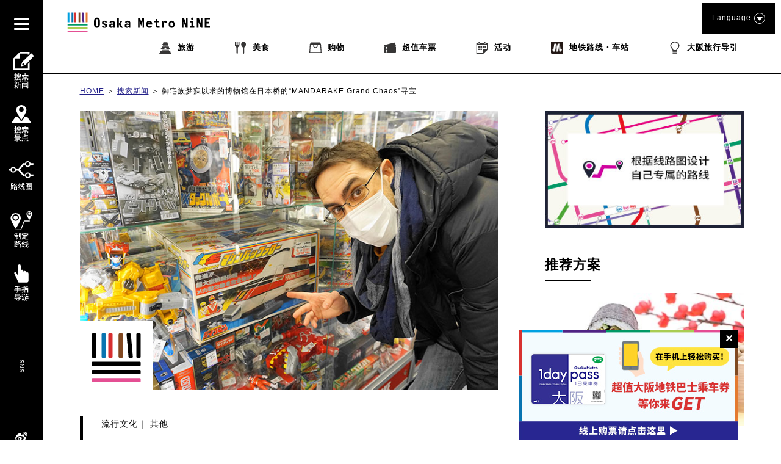

--- FILE ---
content_type: text/html; charset=UTF-8
request_url: https://metronine.osaka/zh/article_tour/shopping-mandarake/
body_size: 43139
content:
<!doctype html>
<html dir="ltr" lang="zh-Hans" prefix="og: https://ogp.me/ns#">


<head>
	<!-- Global site tag (gtag.js) - Google Analytics -->
	<script async src="https://www.googletagmanager.com/gtag/js?id=UA-132032116-1"></script>
	<script>
	  window.dataLayer = window.dataLayer || [];
	  function gtag(){dataLayer.push(arguments);}
	  gtag('js', new Date());

	  gtag('config', 'UA-132032116-1');
	</script>
	<!-- Google Tag Manager -->
	<script>(function(w,d,s,l,i){w[l]=w[l]||[];w[l].push({'gtm.start':
	new Date().getTime(),event:'gtm.js'});var f=d.getElementsByTagName(s)[0],
	j=d.createElement(s),dl=l!='dataLayer'?'&l='+l:'';j.async=true;j.src=
	'https://www.googletagmanager.com/gtm.js?id='+i+dl;f.parentNode.insertBefore(j,f);
	})(window,document,'script','dataLayer','GTM-55ZDC69');</script>
	<!-- End Google Tag Manager -->
<meta http-equiv="X-UA-Compatible" content="IE=edge">
<meta charset="utf-8">
<meta name="viewport" content="width=device-width, initial-scale=1.0, minimum-scale=1.0, maximum-scale=2.0">
	
	<link rel="apple-touch-icon" sizes="180x180" href="https://pic.k-cdn.media/static/favicons/apple-touch-icon.png">
	<link rel="icon" type="image/png" sizes="32x32" href="https://pic.k-cdn.media/static/favicons/favicon-32x32.png">
	<link rel="icon" type="image/png" sizes="16x16" href="https://pic.k-cdn.media/static/favicons/favicon-16x16.png">
	<link rel="manifest" href="https://pic.k-cdn.media/static/favicons/site.webmanifest">
	<link rel="mask-icon" href="https://pic.k-cdn.media/static/favicons/safari-pinned-tab.svg" color="#999999">
	<link rel="shortcut icon" href="https://pic.k-cdn.media/static/favicons/favicon.ico">
	<meta name="msapplication-TileColor" content="#ffffff">
	<meta name="msapplication-config" content="https://pic.k-cdn.media/static/favicons/browserconfig.xml">
	<meta name="theme-color" content="#ffffff">

<link rel="stylesheet" href="https://cdnjs.cloudflare.com/ajax/libs/bxslider/4.2.15/jquery.bxslider.min.css">
<!--<link rel="stylesheet" media="all" href="https://metronine.osaka/wp-content/themes/metro/js/lib/bxslider4/jquery.bxslider.css">-->
<link rel="stylesheet" href="https://indestructibletype-fonthosting.github.io/renner.css" type="text/css" charset="utf-8" />
<link rel="stylesheet" href="https://metronine.osaka/wp-content/themes/metro/style.css" type="text/css" charset="utf-8" />
			<link rel="stylesheet" media="all" href="https://metronine.osaka/wp-content/themes/metro/css/article-detail.css">
	

<link rel="stylesheet" media="print" href="https://pic.k-cdn.media/static/css/extra/zh/css/print.css">

<!--<script defer type="text/javascript" src="https://metronine.osaka/wp-content/themes/metro/js/jquery-3.1.1.min.js" charset="utf-8"></script>-->
<script defer src="https://ajax.googleapis.com/ajax/libs/jquery/3.5.1/jquery.min.js"></script>
<!--<script defer type="text/javascript" src="https://metronine.osaka/wp-content/themes/metro/js/lib/bxslider4/jquery.bxslider.js" charset="utf-8"></script>-->
<script defer src="https://cdnjs.cloudflare.com/ajax/libs/bxslider/4.2.15/jquery.bxslider.min.js"></script>

<script defer type="text/javascript" src="https://metronine.osaka/wp-content/themes/metro/js/lib/bxslider4/vendor/jquery.easing.1.3.js" charset="utf-8"></script>
<script defer type="text/javascript" src="https://metronine.osaka/wp-content/themes/metro/js/pg-common.js" charset="utf-8"></script>

<script defer type="text/javascript" src="https://metronine.osaka/wp-content/themes/metro/js/pg-index.js" charset="utf-8"></script>

<link rel="stylesheet" media="all" href="https://metronine.osaka/wp-content/themes/metro/mod_style.css">


		<!-- All in One SEO 4.7.1.1 - aioseo.com -->
		<title>MANDARAKE Grand Chaos御宅族的圣地--日本桥！ | Osaka Metro NiNE</title>
		<meta name="description" content="耸立在日本桥电电城一角的“MANDARAKE Grand Chaos”。6层建筑的大厦内，满是各种动画玩具、手办、漫画、偶像周边、CD和DVD等，下面就为大家介绍令御宅族兴奋不已的人气店。" />
		<meta name="robots" content="max-snippet:-1, max-image-preview:large, max-video-preview:-1" />
		<link rel="canonical" href="https://metronine.osaka/zh/article_tour/shopping-mandarake/" />
		<meta name="generator" content="All in One SEO (AIOSEO) 4.7.1.1" />
		<meta property="og:locale" content="zh_CN" />
		<meta property="og:site_name" content="Osaka Metro NiNE" />
		<meta property="og:type" content="article" />
		<meta property="og:title" content="MANDARAKE Grand Chaos御宅族的圣地--日本桥！ | Osaka Metro NiNE" />
		<meta property="og:description" content="耸立在日本桥电电城一角的“MANDARAKE Grand Chaos”。6层建筑的大厦内，满是各种动画玩具、手办、漫画、偶像周边、CD和DVD等，下面就为大家介绍令御宅族兴奋不已的人气店。" />
		<meta property="og:url" content="https://metronine.osaka/zh/article_tour/shopping-mandarake/" />
		<meta property="fb:app_id" content="metronine.osaka" />
		<meta property="og:image" content="https://pic.k-cdn.media/2021/03/20210305-mandarake-main.jpg" />
		<meta property="og:image:secure_url" content="https://pic.k-cdn.media/2021/03/20210305-mandarake-main.jpg" />
		<meta property="article:tag" content="ポップカルチャー" />
		<meta property="article:tag" content="その他" />
		<meta property="article:tag" content="アニメ・漫画" />
		<meta property="article:tag" content="日本桥" />
		<meta property="article:tag" content="オタク" />
		<meta property="article:tag" content="サブカルチャー" />
		<meta property="article:published_time" content="2024-11-22T00:00:52+00:00" />
		<meta property="article:modified_time" content="2024-12-11T05:41:13+00:00" />
		<meta property="article:publisher" content="https://www.facebook.com/metronine.osaka/" />
		<meta name="twitter:card" content="summary" />
		<meta name="twitter:title" content="MANDARAKE Grand Chaos御宅族的圣地--日本桥！ | Osaka Metro NiNE" />
		<meta name="twitter:description" content="耸立在日本桥电电城一角的“MANDARAKE Grand Chaos”。6层建筑的大厦内，满是各种动画玩具、手办、漫画、偶像周边、CD和DVD等，下面就为大家介绍令御宅族兴奋不已的人气店。" />
		<meta name="twitter:image" content="https://metronine.osaka/wp-content/themes/metro/images/common/osakametronine-share.jpg" />
		<script type="application/ld+json" class="aioseo-schema">
			{"@context":"https:\/\/schema.org","@graph":[{"@type":"BreadcrumbList","@id":"https:\/\/metronine.osaka\/zh\/article_tour\/shopping-mandarake\/#breadcrumblist","itemListElement":[{"@type":"ListItem","@id":"https:\/\/metronine.osaka\/zh\/#listItem","position":1,"name":"Home","item":"https:\/\/metronine.osaka\/zh\/","nextItem":"https:\/\/metronine.osaka\/zh\/article_tour\/shopping-mandarake\/#listItem"},{"@type":"ListItem","@id":"https:\/\/metronine.osaka\/zh\/article_tour\/shopping-mandarake\/#listItem","position":2,"name":"\u5fa1\u5b85\u65cf\u68a6\u5bd0\u4ee5\u6c42\u7684\u535a\u7269\u9986\u5728\u65e5\u672c\u6865\u7684\u201cMANDARAKE Grand Chaos\u201d\u5bfb\u5b9d","previousItem":"https:\/\/metronine.osaka\/zh\/#listItem"}]},{"@type":"Organization","@id":"https:\/\/metronine.osaka\/zh\/#organization","name":"Osaka Metro NiNE","url":"https:\/\/metronine.osaka\/zh\/"},{"@type":"WebPage","@id":"https:\/\/metronine.osaka\/zh\/article_tour\/shopping-mandarake\/#webpage","url":"https:\/\/metronine.osaka\/zh\/article_tour\/shopping-mandarake\/","name":"MANDARAKE Grand Chaos\u5fa1\u5b85\u65cf\u7684\u5723\u5730--\u65e5\u672c\u6865\uff01 | Osaka Metro NiNE","description":"\u8038\u7acb\u5728\u65e5\u672c\u6865\u7535\u7535\u57ce\u4e00\u89d2\u7684\u201cMANDARAKE Grand Chaos\u201d\u30026\u5c42\u5efa\u7b51\u7684\u5927\u53a6\u5185\uff0c\u6ee1\u662f\u5404\u79cd\u52a8\u753b\u73a9\u5177\u3001\u624b\u529e\u3001\u6f2b\u753b\u3001\u5076\u50cf\u5468\u8fb9\u3001CD\u548cDVD\u7b49\uff0c\u4e0b\u9762\u5c31\u4e3a\u5927\u5bb6\u4ecb\u7ecd\u4ee4\u5fa1\u5b85\u65cf\u5174\u594b\u4e0d\u5df2\u7684\u4eba\u6c14\u5e97\u3002","inLanguage":"zh-CN","isPartOf":{"@id":"https:\/\/metronine.osaka\/zh\/#website"},"breadcrumb":{"@id":"https:\/\/metronine.osaka\/zh\/article_tour\/shopping-mandarake\/#breadcrumblist"},"image":{"@type":"ImageObject","url":"https:\/\/pic.k-cdn.media\/2021\/03\/20210305-mandarake-main.jpg","@id":"https:\/\/metronine.osaka\/zh\/article_tour\/shopping-mandarake\/#mainImage","width":720,"height":480,"caption":"\u5728\u642c\u8fc1\u5230\u65e5\u672c\u6865\u7684\u201cMANDARAKE Grand Chaos\u201d\u5bfb\u5b9d"},"primaryImageOfPage":{"@id":"https:\/\/metronine.osaka\/zh\/article_tour\/shopping-mandarake\/#mainImage"},"datePublished":"2024-11-22T09:00:52+09:00","dateModified":"2024-12-11T14:41:13+09:00"},{"@type":"WebSite","@id":"https:\/\/metronine.osaka\/zh\/#website","url":"https:\/\/metronine.osaka\/zh\/","name":"Osaka Metro NiNE","inLanguage":"zh-CN","publisher":{"@id":"https:\/\/metronine.osaka\/zh\/#organization"}}]}
		</script>
		<!-- All in One SEO -->

<link rel='dns-prefetch' href='//static.addtoany.com' />
<script type="text/javascript">
/* <![CDATA[ */
window._wpemojiSettings = {"baseUrl":"https:\/\/s.w.org\/images\/core\/emoji\/15.0.3\/72x72\/","ext":".png","svgUrl":"https:\/\/s.w.org\/images\/core\/emoji\/15.0.3\/svg\/","svgExt":".svg","source":{"concatemoji":"https:\/\/metronine.osaka\/wp-includes\/js\/wp-emoji-release.min.js?ver=6.6.2"}};
/*! This file is auto-generated */
!function(i,n){var o,s,e;function c(e){try{var t={supportTests:e,timestamp:(new Date).valueOf()};sessionStorage.setItem(o,JSON.stringify(t))}catch(e){}}function p(e,t,n){e.clearRect(0,0,e.canvas.width,e.canvas.height),e.fillText(t,0,0);var t=new Uint32Array(e.getImageData(0,0,e.canvas.width,e.canvas.height).data),r=(e.clearRect(0,0,e.canvas.width,e.canvas.height),e.fillText(n,0,0),new Uint32Array(e.getImageData(0,0,e.canvas.width,e.canvas.height).data));return t.every(function(e,t){return e===r[t]})}function u(e,t,n){switch(t){case"flag":return n(e,"\ud83c\udff3\ufe0f\u200d\u26a7\ufe0f","\ud83c\udff3\ufe0f\u200b\u26a7\ufe0f")?!1:!n(e,"\ud83c\uddfa\ud83c\uddf3","\ud83c\uddfa\u200b\ud83c\uddf3")&&!n(e,"\ud83c\udff4\udb40\udc67\udb40\udc62\udb40\udc65\udb40\udc6e\udb40\udc67\udb40\udc7f","\ud83c\udff4\u200b\udb40\udc67\u200b\udb40\udc62\u200b\udb40\udc65\u200b\udb40\udc6e\u200b\udb40\udc67\u200b\udb40\udc7f");case"emoji":return!n(e,"\ud83d\udc26\u200d\u2b1b","\ud83d\udc26\u200b\u2b1b")}return!1}function f(e,t,n){var r="undefined"!=typeof WorkerGlobalScope&&self instanceof WorkerGlobalScope?new OffscreenCanvas(300,150):i.createElement("canvas"),a=r.getContext("2d",{willReadFrequently:!0}),o=(a.textBaseline="top",a.font="600 32px Arial",{});return e.forEach(function(e){o[e]=t(a,e,n)}),o}function t(e){var t=i.createElement("script");t.src=e,t.defer=!0,i.head.appendChild(t)}"undefined"!=typeof Promise&&(o="wpEmojiSettingsSupports",s=["flag","emoji"],n.supports={everything:!0,everythingExceptFlag:!0},e=new Promise(function(e){i.addEventListener("DOMContentLoaded",e,{once:!0})}),new Promise(function(t){var n=function(){try{var e=JSON.parse(sessionStorage.getItem(o));if("object"==typeof e&&"number"==typeof e.timestamp&&(new Date).valueOf()<e.timestamp+604800&&"object"==typeof e.supportTests)return e.supportTests}catch(e){}return null}();if(!n){if("undefined"!=typeof Worker&&"undefined"!=typeof OffscreenCanvas&&"undefined"!=typeof URL&&URL.createObjectURL&&"undefined"!=typeof Blob)try{var e="postMessage("+f.toString()+"("+[JSON.stringify(s),u.toString(),p.toString()].join(",")+"));",r=new Blob([e],{type:"text/javascript"}),a=new Worker(URL.createObjectURL(r),{name:"wpTestEmojiSupports"});return void(a.onmessage=function(e){c(n=e.data),a.terminate(),t(n)})}catch(e){}c(n=f(s,u,p))}t(n)}).then(function(e){for(var t in e)n.supports[t]=e[t],n.supports.everything=n.supports.everything&&n.supports[t],"flag"!==t&&(n.supports.everythingExceptFlag=n.supports.everythingExceptFlag&&n.supports[t]);n.supports.everythingExceptFlag=n.supports.everythingExceptFlag&&!n.supports.flag,n.DOMReady=!1,n.readyCallback=function(){n.DOMReady=!0}}).then(function(){return e}).then(function(){var e;n.supports.everything||(n.readyCallback(),(e=n.source||{}).concatemoji?t(e.concatemoji):e.wpemoji&&e.twemoji&&(t(e.twemoji),t(e.wpemoji)))}))}((window,document),window._wpemojiSettings);
/* ]]> */
</script>
<link rel='stylesheet' id='sbi_styles-css' href='https://metronine.osaka/wp-content/plugins/instagram-feed/css/sbi-styles.min.css?ver=6.5.0' type='text/css' media='all' />
<style id='wp-emoji-styles-inline-css' type='text/css'>

	img.wp-smiley, img.emoji {
		display: inline !important;
		border: none !important;
		box-shadow: none !important;
		height: 1em !important;
		width: 1em !important;
		margin: 0 0.07em !important;
		vertical-align: -0.1em !important;
		background: none !important;
		padding: 0 !important;
	}
</style>
<link rel='stylesheet' id='wp-block-library-css' href='https://metronine.osaka/wp-includes/css/dist/block-library/style.min.css?ver=6.6.2' type='text/css' media='all' />
<style id='classic-theme-styles-inline-css' type='text/css'>
/*! This file is auto-generated */
.wp-block-button__link{color:#fff;background-color:#32373c;border-radius:9999px;box-shadow:none;text-decoration:none;padding:calc(.667em + 2px) calc(1.333em + 2px);font-size:1.125em}.wp-block-file__button{background:#32373c;color:#fff;text-decoration:none}
</style>
<style id='global-styles-inline-css' type='text/css'>
:root{--wp--preset--aspect-ratio--square: 1;--wp--preset--aspect-ratio--4-3: 4/3;--wp--preset--aspect-ratio--3-4: 3/4;--wp--preset--aspect-ratio--3-2: 3/2;--wp--preset--aspect-ratio--2-3: 2/3;--wp--preset--aspect-ratio--16-9: 16/9;--wp--preset--aspect-ratio--9-16: 9/16;--wp--preset--color--black: #000000;--wp--preset--color--cyan-bluish-gray: #abb8c3;--wp--preset--color--white: #ffffff;--wp--preset--color--pale-pink: #f78da7;--wp--preset--color--vivid-red: #cf2e2e;--wp--preset--color--luminous-vivid-orange: #ff6900;--wp--preset--color--luminous-vivid-amber: #fcb900;--wp--preset--color--light-green-cyan: #7bdcb5;--wp--preset--color--vivid-green-cyan: #00d084;--wp--preset--color--pale-cyan-blue: #8ed1fc;--wp--preset--color--vivid-cyan-blue: #0693e3;--wp--preset--color--vivid-purple: #9b51e0;--wp--preset--gradient--vivid-cyan-blue-to-vivid-purple: linear-gradient(135deg,rgba(6,147,227,1) 0%,rgb(155,81,224) 100%);--wp--preset--gradient--light-green-cyan-to-vivid-green-cyan: linear-gradient(135deg,rgb(122,220,180) 0%,rgb(0,208,130) 100%);--wp--preset--gradient--luminous-vivid-amber-to-luminous-vivid-orange: linear-gradient(135deg,rgba(252,185,0,1) 0%,rgba(255,105,0,1) 100%);--wp--preset--gradient--luminous-vivid-orange-to-vivid-red: linear-gradient(135deg,rgba(255,105,0,1) 0%,rgb(207,46,46) 100%);--wp--preset--gradient--very-light-gray-to-cyan-bluish-gray: linear-gradient(135deg,rgb(238,238,238) 0%,rgb(169,184,195) 100%);--wp--preset--gradient--cool-to-warm-spectrum: linear-gradient(135deg,rgb(74,234,220) 0%,rgb(151,120,209) 20%,rgb(207,42,186) 40%,rgb(238,44,130) 60%,rgb(251,105,98) 80%,rgb(254,248,76) 100%);--wp--preset--gradient--blush-light-purple: linear-gradient(135deg,rgb(255,206,236) 0%,rgb(152,150,240) 100%);--wp--preset--gradient--blush-bordeaux: linear-gradient(135deg,rgb(254,205,165) 0%,rgb(254,45,45) 50%,rgb(107,0,62) 100%);--wp--preset--gradient--luminous-dusk: linear-gradient(135deg,rgb(255,203,112) 0%,rgb(199,81,192) 50%,rgb(65,88,208) 100%);--wp--preset--gradient--pale-ocean: linear-gradient(135deg,rgb(255,245,203) 0%,rgb(182,227,212) 50%,rgb(51,167,181) 100%);--wp--preset--gradient--electric-grass: linear-gradient(135deg,rgb(202,248,128) 0%,rgb(113,206,126) 100%);--wp--preset--gradient--midnight: linear-gradient(135deg,rgb(2,3,129) 0%,rgb(40,116,252) 100%);--wp--preset--font-size--small: 13px;--wp--preset--font-size--medium: 20px;--wp--preset--font-size--large: 36px;--wp--preset--font-size--x-large: 42px;--wp--preset--spacing--20: 0.44rem;--wp--preset--spacing--30: 0.67rem;--wp--preset--spacing--40: 1rem;--wp--preset--spacing--50: 1.5rem;--wp--preset--spacing--60: 2.25rem;--wp--preset--spacing--70: 3.38rem;--wp--preset--spacing--80: 5.06rem;--wp--preset--shadow--natural: 6px 6px 9px rgba(0, 0, 0, 0.2);--wp--preset--shadow--deep: 12px 12px 50px rgba(0, 0, 0, 0.4);--wp--preset--shadow--sharp: 6px 6px 0px rgba(0, 0, 0, 0.2);--wp--preset--shadow--outlined: 6px 6px 0px -3px rgba(255, 255, 255, 1), 6px 6px rgba(0, 0, 0, 1);--wp--preset--shadow--crisp: 6px 6px 0px rgba(0, 0, 0, 1);}:where(.is-layout-flex){gap: 0.5em;}:where(.is-layout-grid){gap: 0.5em;}body .is-layout-flex{display: flex;}.is-layout-flex{flex-wrap: wrap;align-items: center;}.is-layout-flex > :is(*, div){margin: 0;}body .is-layout-grid{display: grid;}.is-layout-grid > :is(*, div){margin: 0;}:where(.wp-block-columns.is-layout-flex){gap: 2em;}:where(.wp-block-columns.is-layout-grid){gap: 2em;}:where(.wp-block-post-template.is-layout-flex){gap: 1.25em;}:where(.wp-block-post-template.is-layout-grid){gap: 1.25em;}.has-black-color{color: var(--wp--preset--color--black) !important;}.has-cyan-bluish-gray-color{color: var(--wp--preset--color--cyan-bluish-gray) !important;}.has-white-color{color: var(--wp--preset--color--white) !important;}.has-pale-pink-color{color: var(--wp--preset--color--pale-pink) !important;}.has-vivid-red-color{color: var(--wp--preset--color--vivid-red) !important;}.has-luminous-vivid-orange-color{color: var(--wp--preset--color--luminous-vivid-orange) !important;}.has-luminous-vivid-amber-color{color: var(--wp--preset--color--luminous-vivid-amber) !important;}.has-light-green-cyan-color{color: var(--wp--preset--color--light-green-cyan) !important;}.has-vivid-green-cyan-color{color: var(--wp--preset--color--vivid-green-cyan) !important;}.has-pale-cyan-blue-color{color: var(--wp--preset--color--pale-cyan-blue) !important;}.has-vivid-cyan-blue-color{color: var(--wp--preset--color--vivid-cyan-blue) !important;}.has-vivid-purple-color{color: var(--wp--preset--color--vivid-purple) !important;}.has-black-background-color{background-color: var(--wp--preset--color--black) !important;}.has-cyan-bluish-gray-background-color{background-color: var(--wp--preset--color--cyan-bluish-gray) !important;}.has-white-background-color{background-color: var(--wp--preset--color--white) !important;}.has-pale-pink-background-color{background-color: var(--wp--preset--color--pale-pink) !important;}.has-vivid-red-background-color{background-color: var(--wp--preset--color--vivid-red) !important;}.has-luminous-vivid-orange-background-color{background-color: var(--wp--preset--color--luminous-vivid-orange) !important;}.has-luminous-vivid-amber-background-color{background-color: var(--wp--preset--color--luminous-vivid-amber) !important;}.has-light-green-cyan-background-color{background-color: var(--wp--preset--color--light-green-cyan) !important;}.has-vivid-green-cyan-background-color{background-color: var(--wp--preset--color--vivid-green-cyan) !important;}.has-pale-cyan-blue-background-color{background-color: var(--wp--preset--color--pale-cyan-blue) !important;}.has-vivid-cyan-blue-background-color{background-color: var(--wp--preset--color--vivid-cyan-blue) !important;}.has-vivid-purple-background-color{background-color: var(--wp--preset--color--vivid-purple) !important;}.has-black-border-color{border-color: var(--wp--preset--color--black) !important;}.has-cyan-bluish-gray-border-color{border-color: var(--wp--preset--color--cyan-bluish-gray) !important;}.has-white-border-color{border-color: var(--wp--preset--color--white) !important;}.has-pale-pink-border-color{border-color: var(--wp--preset--color--pale-pink) !important;}.has-vivid-red-border-color{border-color: var(--wp--preset--color--vivid-red) !important;}.has-luminous-vivid-orange-border-color{border-color: var(--wp--preset--color--luminous-vivid-orange) !important;}.has-luminous-vivid-amber-border-color{border-color: var(--wp--preset--color--luminous-vivid-amber) !important;}.has-light-green-cyan-border-color{border-color: var(--wp--preset--color--light-green-cyan) !important;}.has-vivid-green-cyan-border-color{border-color: var(--wp--preset--color--vivid-green-cyan) !important;}.has-pale-cyan-blue-border-color{border-color: var(--wp--preset--color--pale-cyan-blue) !important;}.has-vivid-cyan-blue-border-color{border-color: var(--wp--preset--color--vivid-cyan-blue) !important;}.has-vivid-purple-border-color{border-color: var(--wp--preset--color--vivid-purple) !important;}.has-vivid-cyan-blue-to-vivid-purple-gradient-background{background: var(--wp--preset--gradient--vivid-cyan-blue-to-vivid-purple) !important;}.has-light-green-cyan-to-vivid-green-cyan-gradient-background{background: var(--wp--preset--gradient--light-green-cyan-to-vivid-green-cyan) !important;}.has-luminous-vivid-amber-to-luminous-vivid-orange-gradient-background{background: var(--wp--preset--gradient--luminous-vivid-amber-to-luminous-vivid-orange) !important;}.has-luminous-vivid-orange-to-vivid-red-gradient-background{background: var(--wp--preset--gradient--luminous-vivid-orange-to-vivid-red) !important;}.has-very-light-gray-to-cyan-bluish-gray-gradient-background{background: var(--wp--preset--gradient--very-light-gray-to-cyan-bluish-gray) !important;}.has-cool-to-warm-spectrum-gradient-background{background: var(--wp--preset--gradient--cool-to-warm-spectrum) !important;}.has-blush-light-purple-gradient-background{background: var(--wp--preset--gradient--blush-light-purple) !important;}.has-blush-bordeaux-gradient-background{background: var(--wp--preset--gradient--blush-bordeaux) !important;}.has-luminous-dusk-gradient-background{background: var(--wp--preset--gradient--luminous-dusk) !important;}.has-pale-ocean-gradient-background{background: var(--wp--preset--gradient--pale-ocean) !important;}.has-electric-grass-gradient-background{background: var(--wp--preset--gradient--electric-grass) !important;}.has-midnight-gradient-background{background: var(--wp--preset--gradient--midnight) !important;}.has-small-font-size{font-size: var(--wp--preset--font-size--small) !important;}.has-medium-font-size{font-size: var(--wp--preset--font-size--medium) !important;}.has-large-font-size{font-size: var(--wp--preset--font-size--large) !important;}.has-x-large-font-size{font-size: var(--wp--preset--font-size--x-large) !important;}
:where(.wp-block-post-template.is-layout-flex){gap: 1.25em;}:where(.wp-block-post-template.is-layout-grid){gap: 1.25em;}
:where(.wp-block-columns.is-layout-flex){gap: 2em;}:where(.wp-block-columns.is-layout-grid){gap: 2em;}
:root :where(.wp-block-pullquote){font-size: 1.5em;line-height: 1.6;}
</style>
<link rel='stylesheet' id='addtoany-css' href='https://metronine.osaka/wp-content/plugins/add-to-any/addtoany.min.css?ver=1.16' type='text/css' media='all' />
<script type="text/javascript" src="https://metronine.osaka/wp-includes/js/jquery/jquery.min.js?ver=3.7.1" id="jquery-core-js"></script>
<script type="text/javascript" src="https://metronine.osaka/wp-includes/js/jquery/jquery-migrate.min.js?ver=3.4.1" id="jquery-migrate-js"></script>
<script type="text/javascript" src="https://metronine.osaka/wp-content/themes/metro/js/scripts.js?ver=1.0.0" id="html5blankscripts-js"></script>
<script type="text/javascript" id="addtoany-core-js-before">
/* <![CDATA[ */
window.a2a_config=window.a2a_config||{};a2a_config.callbacks=[];a2a_config.overlays=[];a2a_config.templates={};a2a_localize = {
	Share: "分享",
	Save: "收藏",
	Subscribe: "订阅",
	Email: "电子邮件",
	Bookmark: "书签",
	ShowAll: "显示全部服务",
	ShowLess: "显示部分服务",
	FindServices: "查找服务",
	FindAnyServiceToAddTo: "动态查找任何用以添加的服务",
	PoweredBy: "Powered by",
	ShareViaEmail: "通过电子邮件分享",
	SubscribeViaEmail: "通过电子邮件订阅",
	BookmarkInYourBrowser: "添加为浏览器书签",
	BookmarkInstructions: "按Ctrl+D或\u2318+D可将此页面加入书签。",
	AddToYourFavorites: "添加至收藏夹",
	SendFromWebOrProgram: "通过任何电邮地址或电邮程序发送",
	EmailProgram: "电子邮件程序",
	More: "更多&#8230;",
	ThanksForSharing: "感谢分享！",
	ThanksForFollowing: "感谢您的关注！"
};
/* ]]> */
</script>
<script type="text/javascript" defer src="https://static.addtoany.com/menu/page.js" id="addtoany-core-js"></script>
<script type="text/javascript" defer src="https://metronine.osaka/wp-content/plugins/add-to-any/addtoany.min.js?ver=1.1" id="addtoany-jquery-js"></script>
<link rel="https://api.w.org/" href="https://metronine.osaka/zh/wp-json/" /><link rel="alternate" title="oEmbed (JSON)" type="application/json+oembed" href="https://metronine.osaka/zh/wp-json/oembed/1.0/embed?url=https%3A%2F%2Fmetronine.osaka%2Fzh%2Farticle_tour%2Fshopping-mandarake%2F" />
<link rel="alternate" title="oEmbed (XML)" type="text/xml+oembed" href="https://metronine.osaka/zh/wp-json/oembed/1.0/embed?url=https%3A%2F%2Fmetronine.osaka%2Fzh%2Farticle_tour%2Fshopping-mandarake%2F&#038;format=xml" />
<style>
.qtranxs_flag_ja {background-image: url(https://metronine.osaka/wp-content/plugins/qtranslate-xt/flags/jp.png); background-repeat: no-repeat;}
.qtranxs_flag_en {background-image: url(https://metronine.osaka/wp-content/plugins/qtranslate-xt/flags/gb.png); background-repeat: no-repeat;}
.qtranxs_flag_zh {background-image: url(https://metronine.osaka/wp-content/plugins/qtranslate-xt/flags/cn.png); background-repeat: no-repeat;}
.qtranxs_flag_tw {background-image: url(https://metronine.osaka/wp-content/plugins/qtranslate-xt/flags/tw.png); background-repeat: no-repeat;}
.qtranxs_flag_ko {background-image: url(https://metronine.osaka/wp-content/plugins/qtranslate-xt/flags/kr.png); background-repeat: no-repeat;}
.qtranxs_flag_th {background-image: url(https://metronine.osaka/wp-content/plugins/qtranslate-xt/flags/th.png); background-repeat: no-repeat;}
</style>
<link hreflang="ja" href="https://metronine.osaka/ja/article_tour/shopping-mandarake/?utm_source=perplexity" rel="alternate" />
<link hreflang="en" href="https://metronine.osaka/en/article_tour/shopping-mandarake/?utm_source=perplexity" rel="alternate" />
<link hreflang="zh" href="https://metronine.osaka/zh/article_tour/shopping-mandarake/?utm_source=perplexity" rel="alternate" />
<link hreflang="tw" href="https://metronine.osaka/tw/article_tour/shopping-mandarake/?utm_source=perplexity" rel="alternate" />
<link hreflang="ko" href="https://metronine.osaka/ko/article_tour/shopping-mandarake/?utm_source=perplexity" rel="alternate" />
<link hreflang="th" href="https://metronine.osaka/th/article_tour/shopping-mandarake/?utm_source=perplexity" rel="alternate" />
<link hreflang="x-default" href="https://metronine.osaka/article_tour/shopping-mandarake/?utm_source=perplexity" rel="alternate" />
<meta name="generator" content="qTranslate-XT 3.15.2" />
</head>

<body class="lang-zh article article-detail article-detail-common ">
<!-- Google Tag Manager (noscript) -->
<noscript><iframe src="https://www.googletagmanager.com/ns.html?id=GTM-55ZDC69"
height="0" width="0" style="display:none;visibility:hidden"></iframe></noscript>
<!-- End Google Tag Manager (noscript) -->
<header>
	<div class="header-body clearfix">
		<div class="header-left">
			<div class="title-logo-wrap clearfix">

									<div class="title-logo pc-contents"><a href="https://metronine.osaka/zh/"><svg version="1.1" xmlns="http://www.w3.org/2000/svg" xmlns:xlink="http://www.w3.org/1999/xlink" x="0px" y="0px" viewBox="0 0 704.867 127.561" style="enable-background:new 0 0 704.867 127.561" xml:space="preserve">
<g>
	<desc>Osaka Metro NiNE</desc>
	<path d="M175.202,75.349c0,4.938-1.212,8.764-3.635,11.479c-2.425,2.717-5.881,4.074-10.371,4.074
		c-4.669,0-8.194-1.416-10.573-4.244c-2.378-2.826-3.569-6.598-3.569-11.311V56.36c0-4.758,1.191-8.553,3.569-11.383
		s5.903-4.238,10.573-4.238c4.489,0,7.945,1.357,10.371,4.068c2.423,2.719,3.635,6.569,3.635,11.553V75.349z M155.34,76.626
		c0,2.381,0.559,4.123,1.681,5.219c1.121,1.104,2.513,1.65,4.176,1.65c1.618,0,2.984-0.572,4.11-1.715
		c1.118-1.148,1.68-2.865,1.68-5.154V55.01c0-2.291-0.563-4.006-1.68-5.147c-1.126-1.146-2.492-1.721-4.11-1.721
		c-1.663,0-3.055,0.565-4.176,1.686c-1.122,1.123-1.681,2.85-1.681,5.185V76.626z M210.149,80.062c0,1.657-0.314,3.149-0.943,4.479
		c-0.628,1.324-1.494,2.455-2.59,3.398c-1.104,0.942-2.426,1.672-3.975,2.192c-1.55,0.511-3.244,0.771-5.086,0.771
		c-3.814,0-6.809-0.771-8.987-2.324c-2.177-1.547-3.31-3.938-3.401-7.172h8.216c0,1.305,0.38,2.266,1.144,2.896
		c0.763,0.63,1.837,0.943,3.232,0.943c1.66,0,2.792-0.358,3.398-1.08c0.606-0.715,0.913-1.455,0.913-2.221
		c0-1.029-0.34-1.896-1.012-2.592c-0.675-0.697-1.91-1.427-3.704-2.191c-1.706-0.672-3.277-1.309-4.712-1.916
		c-1.436-0.606-2.762-1.402-3.971-2.389c-1.038-0.813-1.856-1.787-2.462-2.931c-0.603-1.149-0.906-2.436-0.906-3.875
		c0-1.754,0.314-3.264,0.942-4.543c0.629-1.276,1.483-2.336,2.557-3.161c1.078-0.834,2.36-1.439,3.84-1.822
		c1.479-0.377,3.072-0.572,4.782-0.572c3.143,0,5.802,0.752,7.979,2.254c2.178,1.504,3.441,3.697,3.803,6.57h-7.946
		c-0.087-1.17-0.459-2.055-1.11-2.662c-0.65-0.605-1.717-0.91-3.2-0.91c-1.436,0-2.455,0.314-3.062,0.943
		c-0.606,0.631-0.91,1.348-0.91,2.149c0,1.127,0.347,2.004,1.045,2.634c0.694,0.627,1.983,1.346,3.869,2.153
		c2.294,0.941,4.121,1.703,5.491,2.287c1.37,0.584,2.502,1.189,3.402,1.82c1.03,0.672,1.848,1.57,2.454,2.69
		C209.846,77.007,210.149,78.403,210.149,80.062z M247.518,90.229h-6.934v-5.791c-0.764,1.748-1.896,3.268-3.398,4.545
		c-1.505,1.278-3.492,1.92-5.962,1.92c-1.973,0-3.661-0.262-5.049-0.771c-1.396-0.521-2.528-1.235-3.401-2.157
		c-0.874-0.92-1.517-2.021-1.918-3.304c-0.406-1.276-0.606-2.703-0.606-4.272c0-3.64,0.898-6.308,2.692-8.015
		c1.794-1.7,4.49-2.557,8.081-2.557c2.422,0,4.307,0.166,5.655,0.504c1.348,0.334,2.377,0.816,3.098,1.443v-3.629
		c0-1.754-0.504-3.101-1.517-4.043c-1.008-0.939-2.389-1.416-4.143-1.416c-2.736,0-4.529,1.235-5.384,3.705l-7.138-2.289
		c0.497-1.57,1.19-2.886,2.089-3.941c0.899-1.055,1.907-1.893,3.029-2.522c1.121-0.628,2.323-1.066,3.606-1.316
		c1.278-0.242,2.52-0.367,3.733-0.367c2.425,0,4.49,0.283,6.196,0.844c1.706,0.563,3.098,1.365,4.176,2.423
		c1.078,1.057,1.86,2.323,2.356,3.805c0.493,1.481,0.738,3.119,0.738,4.916L247.518,90.229L247.518,90.229z M239.777,77.366
		c-0.677-0.402-1.527-0.762-2.561-1.074c-1.031-0.313-2.13-0.473-3.296-0.473c-1.979,0-3.382,0.436-4.208,1.313
		c-0.833,0.877-1.25,1.966-1.25,3.267c0,1.481,0.46,2.551,1.381,3.199c0.92,0.651,2.166,0.973,3.741,0.973
		c1.388,0,2.667-0.504,3.836-1.512c1.169-1.011,1.951-2.142,2.357-3.402V77.366z M285.768,90.229h-9.761l-9.429-16.16v16.16h-7.811
		V41.411h7.811v29.424l9.29-14.141h8.486L274.318,71.44L285.768,90.229z M321.927,90.229h-6.933v-5.791
		c-0.769,1.748-1.899,3.268-3.402,4.545c-1.504,1.278-3.489,1.92-5.958,1.92c-1.977,0-3.66-0.262-5.048-0.771
		c-1.396-0.521-2.528-1.235-3.405-2.157c-0.873-0.92-1.512-2.021-1.918-3.304c-0.405-1.276-0.606-2.703-0.606-4.272
		c0-3.64,0.899-6.308,2.692-8.015c1.796-1.7,4.49-2.557,8.081-2.557c2.425,0,4.312,0.166,5.655,0.504
		c1.352,0.334,2.382,0.816,3.098,1.443v-3.629c0-1.754-0.504-3.101-1.512-4.043c-1.008-0.939-2.39-1.416-4.143-1.416
		c-2.741,0-4.535,1.235-5.387,3.705l-7.138-2.289c0.492-1.57,1.191-2.886,2.089-3.941c0.896-1.055,1.907-1.893,3.025-2.522
		c1.125-0.628,2.324-1.066,3.605-1.316c1.278-0.242,2.524-0.367,3.737-0.367c2.425,0,4.486,0.283,6.196,0.844
		c1.702,0.563,3.097,1.365,4.171,2.423c1.078,1.057,1.863,2.323,2.359,3.805c0.489,1.481,0.737,3.119,0.737,4.916v22.287H321.927z
		 M314.182,77.366c-0.672-0.402-1.525-0.762-2.558-1.074c-1.03-0.313-2.134-0.473-3.298-0.473c-1.978,0-3.38,0.436-4.208,1.313
		c-0.83,0.877-1.246,1.966-1.246,3.267c0,1.481,0.46,2.551,1.381,3.199c0.921,0.651,2.163,0.973,3.737,0.973
		c1.391,0,2.669-0.504,3.839-1.512c1.166-1.011,1.952-2.142,2.353-3.402V77.366z M387.849,90.229h-7.135V60.267l-7.072,21.407
		l-7.072-21.407V90.23h-7.271V41.411h8.82l5.523,18.783l5.99-18.783h8.215v48.818H387.849z M462.253,90.229h-9.762
		c-3.098,0-5.311-0.742-6.635-2.226c-1.32-1.479-1.986-3.744-1.986-6.801V63.901h-7.27v-7.207h7.27v-9.228h7.746v9.228h7.744v7.207
		h-7.744v15.35c0,0.99,0.188,1.752,0.568,2.293c0.389,0.535,1.09,0.808,2.127,0.808h7.941V90.229L462.253,90.229z M490.941,55.954
		c2.557,0,4.537,0.73,5.926,2.188c1.389,1.461,2.176,3.332,2.359,5.621l-7.746,3.905c-0.584-2.602-1.818-3.905-4.287-3.905
		c-3.393,0-5.742,4.366-5.742,7.045V90.23h-7.887V56.694h7.41v7.34c1.256-2.963,2.695-5.051,4.311-6.26
		C486.902,56.56,488.785,55.954,490.941,55.954z M535.115,73.464c0,2.47-0.352,4.771-1.043,6.898
		c-0.695,2.133-1.676,3.975-2.932,5.522c-1.256,1.55-2.77,2.771-4.545,3.666c-1.775,0.9-3.711,1.353-5.822,1.353
		c-2.156,0-4.137-0.438-5.926-1.314c-1.797-0.877-3.326-2.09-4.582-3.637c-1.258-1.549-2.234-3.389-2.93-5.521
		c-0.695-2.13-1.045-4.453-1.045-6.968c0-2.469,0.336-4.772,1.016-6.903c0.674-2.134,1.637-3.982,2.895-5.554
		c1.256-1.571,2.785-2.805,4.58-3.702c1.791-0.9,3.793-1.351,5.992-1.351c2.154,0,4.111,0.449,5.889,1.351
		c1.773,0.897,3.281,2.141,4.516,3.731c1.236,1.596,2.199,3.459,2.895,5.59C534.763,68.757,535.115,71.038,535.115,73.464z
		 M526.968,73.464c0-2.825-0.578-5.149-1.717-6.971c-1.146-1.82-2.639-2.729-4.479-2.729c-0.943,0-1.814,0.25-2.596,0.743
		c-0.789,0.496-1.447,1.177-1.986,2.054c-0.541,0.877-0.949,1.905-1.242,3.098c-0.293,1.191-0.438,2.48-0.438,3.873
		c0,1.346,0.152,2.613,0.469,3.807c0.313,1.188,0.752,2.207,1.313,3.062c0.564,0.854,1.221,1.526,1.988,2.021
		c0.76,0.494,1.592,0.742,2.492,0.742c1.883,0,3.389-0.897,4.506-2.697C526.406,78.669,526.968,76.337,526.968,73.464z
		 M597.804,90.229h-8.557l-11.105-28.554v28.554h-7.949V41.411h9.967l9.9,28.549V41.411h7.744V90.229L597.804,90.229z
		 M669.181,90.229h-8.557l-11.105-28.554v28.554h-7.947V41.411h9.965l9.898,28.549V41.411h7.746V90.229L669.181,90.229z
		 M704.867,90.229h-24.777V41.411h24.775v7.742h-16.088v12.459h12.729v7.877h-12.729v12.523h16.088v8.217H704.867z M413.708,83.767
		c-2.156,0-3.852-0.699-5.086-2.093c-1.236-1.387-1.963-3.567-2.189-6.53h21.277c-0.176-6.146-1.514-10.888-4.006-14.207
		c-2.49-3.32-6.004-4.982-10.535-4.982c-2.201,0-4.209,0.406-6.027,1.211c-1.818,0.81-3.391,1.963-4.713,3.469
		c-1.326,1.505-2.359,3.357-3.1,5.558c-0.74,2.199-1.109,4.69-1.109,7.471c0,2.562,0.369,4.896,1.109,7.008
		c0.74,2.111,1.771,3.927,3.1,5.449c1.322,1.527,2.914,2.709,4.779,3.537c1.861,0.832,3.914,1.248,6.158,1.248
		c3.141,0,5.838-0.744,8.08-2.225c2.244-1.478,3.955-3.724,5.123-6.732l-7.475-1.818C418.058,82.552,416.263,83.767,413.708,83.767z
		 M408.384,65.384c1.168-1.481,2.783-2.221,4.852-2.221c1.887,0,3.439,0.738,4.68,2.221c0.563,0.679,0.99,1.496,1.314,2.437h-12.137
		C407.435,66.88,407.851,66.062,408.384,65.384z M630.392,90.229h-21.408v-7.812h7.27V64.507h-7.27v-7.813H624v25.725h6.393V90.229
		L630.392,90.229z M620.103,40.657c-3.047,0-5.51,2.467-5.51,5.506c0,3.041,2.463,5.504,5.51,5.504c3.039,0,5.504-2.463,5.504-5.504
		C625.607,43.124,623.142,40.657,620.103,40.657z"/>
</g>
<g>
	<g>
		<g>
			<path style="fill:#0974B0;" d="M47.301,63.14c0,0.354-0.289,0.643-0.643,0.643h-7.163c-0.354,0-0.644-0.289-0.644-0.643V16.603
				c0-0.353,0.289-0.641,0.644-0.641h7.163c0.353,0,0.643,0.288,0.643,0.641V63.14z"/>
			<path style="fill:#00A0E0;" d="M28.402,63.14c0,0.354-0.288,0.643-0.643,0.643h-7.165c-0.353,0-0.644-0.289-0.644-0.643V16.603
				c0-0.353,0.289-0.641,0.644-0.641h7.165c0.353,0,0.643,0.288,0.643,0.641V63.14z"/>
			<path style="fill:#D83331;" d="M60.604,63.14c0,0.354-0.289,0.643-0.643,0.643h-7.162c-0.353,0-0.644-0.289-0.644-0.643V16.603
				c0-0.353,0.29-0.641,0.644-0.641h7.162c0.353,0,0.643,0.288,0.643,0.641V63.14z"/>
			<path style="fill:#814821;" d="M80.785,63.14c0,0.354-0.289,0.643-0.643,0.643h-7.166c-0.353,0-0.643-0.289-0.643-0.643V16.603
				c0-0.353,0.289-0.641,0.643-0.641h7.166c0.353,0,0.643,0.288,0.643,0.641V63.14z"/>
			<path style="fill:#532786;" d="M100.383,63.143c0.03,0.352-0.234,0.64-0.587,0.64h-7.161c-0.353,0-0.669-0.288-0.7-0.64
				L87.86,16.601c-0.031-0.352,0.233-0.639,0.587-0.639h7.173c0.353,0,0.668,0.287,0.698,0.639L100.383,63.143z"/>
			<path style="fill:#E47A30;" d="M115.599,63.14c0,0.354-0.289,0.643-0.644,0.643h-7.16c-0.353,0-0.644-0.289-0.644-0.643V16.603
				c0-0.353,0.29-0.641,0.644-0.641h7.16c0.354,0,0.644,0.288,0.644,0.641V63.14z"/>
			<path style="fill:#AACD52;" d="M115.007,87.667c0.326,0,0.592,0.268,0.592,0.592v6.783c0,0.326-0.266,0.592-0.592,0.592H20.544
				c-0.325,0-0.592-0.266-0.592-0.592v-6.783c0-0.324,0.267-0.592,0.592-0.592H115.007z"/>
			<path style="fill:#E44F93;" d="M115.007,103.632c0.326,0,0.592,0.266,0.592,0.592v6.789c0,0.324-0.266,0.59-0.592,0.59H20.544
				c-0.325,0-0.592-0.266-0.592-0.59v-6.789c0-0.326,0.267-0.592,0.592-0.592H115.007z"/>
			<path style="fill:#009A66;" d="M115.007,71.692c0.326,0,0.592,0.266,0.592,0.592v6.785c0,0.324-0.266,0.592-0.592,0.592H20.544
				c-0.325,0-0.592-0.268-0.592-0.592v-6.785c0-0.326,0.267-0.592,0.592-0.592H115.007z"/>
		</g>
	</g>
</g>
</svg></a></div>
					<div class="title-logo sp-contents"><a href="https://metronine.osaka/zh/"><svg class="logo" version="1.1" xmlns="http://www.w3.org/2000/svg" xmlns:xlink="http://www.w3.org/1999/xlink" x="0px" y="0px" viewBox="0 0 704.866 127.56" enable-background="new 0 0 704.866 127.56" xml:space="preserve">
	<g><desc>Osaka Metro NiNE</desc></g>
	<path d="M175.202,75.349c0,4.939-1.212,8.764-3.635,11.48c-2.425,2.717-5.881,4.074-10.371,4.074c-4.669,0-8.194-1.416-10.573-4.244
		c-2.378-2.826-3.569-6.598-3.569-11.311V56.36c0-4.758,1.191-8.553,3.569-11.383s5.903-4.238,10.573-4.238
		c4.489,0,7.945,1.357,10.371,4.068c2.423,2.719,3.635,6.57,3.635,11.553V75.349z M155.34,76.626c0,2.381,0.559,4.123,1.681,5.219
		c1.121,1.104,2.513,1.65,4.176,1.65c1.618,0,2.984-0.572,4.11-1.715c1.118-1.148,1.68-2.865,1.68-5.154V55.011
		c0-2.291-0.563-4.006-1.68-5.148c-1.126-1.145-2.492-1.721-4.11-1.721c-1.663,0-3.055,0.566-4.176,1.686
		c-1.122,1.123-1.681,2.85-1.681,5.184V76.626z M210.149,80.062c0,1.658-0.314,3.15-0.943,4.479c-0.628,1.324-1.494,2.455-2.59,3.398
		c-1.104,0.943-2.426,1.672-3.975,2.193c-1.55,0.51-3.244,0.771-5.086,0.771c-3.814,0-6.809-0.771-8.987-2.324
		c-2.177-1.547-3.31-3.939-3.401-7.172h8.216c0,1.305,0.38,2.266,1.144,2.896c0.763,0.629,1.837,0.943,3.232,0.943
		c1.66,0,2.792-0.359,3.398-1.08c0.606-0.715,0.913-1.455,0.913-2.221c0-1.029-0.34-1.896-1.012-2.592
		c-0.675-0.697-1.91-1.426-3.704-2.191c-1.706-0.672-3.277-1.309-4.712-1.916c-1.436-0.607-2.762-1.402-3.971-2.389
		c-1.038-0.813-1.856-1.787-2.462-2.93c-0.603-1.15-0.906-2.436-0.906-3.875c0-1.754,0.314-3.264,0.942-4.543
		c0.629-1.277,1.483-2.336,2.557-3.162c1.078-0.834,2.36-1.439,3.84-1.822c1.479-0.377,3.072-0.572,4.782-0.572
		c3.143,0,5.802,0.752,7.979,2.254c2.178,1.504,3.441,3.697,3.803,6.57h-7.946c-0.087-1.17-0.459-2.055-1.11-2.662
		c-0.65-0.605-1.717-0.91-3.2-0.91c-1.436,0-2.455,0.314-3.062,0.943c-0.606,0.631-0.91,1.348-0.91,2.15
		c0,1.127,0.347,2.004,1.045,2.633c0.694,0.627,1.983,1.346,3.869,2.154c2.294,0.941,4.121,1.703,5.491,2.287
		c1.37,0.584,2.502,1.189,3.402,1.82c1.03,0.672,1.848,1.57,2.454,2.691C209.846,77.007,210.149,78.403,210.149,80.062z
		 M247.518,90.229h-6.934v-5.791c-0.764,1.748-1.896,3.268-3.398,4.545c-1.505,1.279-3.492,1.92-5.962,1.92
		c-1.973,0-3.661-0.262-5.049-0.771c-1.396-0.521-2.528-1.236-3.401-2.158c-0.874-0.92-1.517-2.021-1.918-3.303
		c-0.406-1.277-0.606-2.703-0.606-4.273c0-3.639,0.898-6.307,2.692-8.014c1.794-1.701,4.49-2.557,8.081-2.557
		c2.422,0,4.307,0.166,5.655,0.504c1.348,0.334,2.377,0.816,3.098,1.443v-3.629c0-1.754-0.504-3.1-1.517-4.043
		c-1.008-0.939-2.389-1.416-4.143-1.416c-2.736,0-4.529,1.236-5.384,3.705l-7.138-2.289c0.497-1.57,1.19-2.885,2.089-3.941
		c0.899-1.055,1.907-1.893,3.029-2.523c1.121-0.627,2.323-1.066,3.606-1.316c1.278-0.242,2.52-0.367,3.733-0.367
		c2.425,0,4.49,0.283,6.196,0.844c1.706,0.563,3.098,1.365,4.176,2.422s1.86,2.324,2.356,3.805c0.493,1.482,0.738,3.119,0.738,4.916
		V90.229z M239.777,77.366c-0.677-0.402-1.527-0.762-2.561-1.074c-1.031-0.314-2.13-0.473-3.296-0.473
		c-1.979,0-3.382,0.436-4.208,1.313c-0.833,0.877-1.25,1.965-1.25,3.266c0,1.482,0.46,2.551,1.381,3.199
		c0.92,0.652,2.166,0.973,3.741,0.973c1.388,0,2.667-0.504,3.836-1.512c1.169-1.01,1.951-2.141,2.357-3.402V77.366z M285.768,90.229
		h-9.761l-9.429-16.16v16.16h-7.811V41.411h7.811v29.424l9.29-14.141h8.486L274.318,71.44L285.768,90.229z M321.927,90.229h-6.933
		v-5.791c-0.768,1.748-1.899,3.268-3.402,4.545c-1.504,1.279-3.489,1.92-5.958,1.92c-1.977,0-3.66-0.262-5.048-0.771
		c-1.396-0.521-2.528-1.236-3.405-2.158c-0.873-0.92-1.512-2.021-1.918-3.303c-0.405-1.277-0.606-2.703-0.606-4.273
		c0-3.639,0.899-6.307,2.692-8.014c1.797-1.701,4.49-2.557,8.081-2.557c2.425,0,4.311,0.166,5.655,0.504
		c1.352,0.334,2.382,0.816,3.098,1.443v-3.629c0-1.754-0.504-3.1-1.512-4.043c-1.008-0.939-2.39-1.416-4.143-1.416
		c-2.741,0-4.535,1.236-5.386,3.705l-7.138-2.289c0.492-1.57,1.191-2.885,2.089-3.941c0.895-1.055,1.907-1.893,3.025-2.523
		c1.125-0.627,2.324-1.066,3.606-1.316c1.278-0.242,2.524-0.367,3.737-0.367c2.425,0,4.486,0.283,6.196,0.844
		c1.702,0.563,3.097,1.365,4.171,2.422c1.078,1.057,1.863,2.324,2.36,3.805c0.489,1.482,0.737,3.119,0.737,4.916V90.229z
		 M314.182,77.366c-0.672-0.402-1.526-0.762-2.558-1.074c-1.03-0.314-2.134-0.473-3.298-0.473c-1.977,0-3.38,0.436-4.208,1.313
		c-0.83,0.877-1.246,1.965-1.246,3.266c0,1.482,0.46,2.551,1.381,3.199c0.921,0.652,2.163,0.973,3.737,0.973
		c1.391,0,2.669-0.504,3.839-1.512c1.166-1.01,1.952-2.141,2.353-3.402V77.366z M387.85,90.229h-7.135V60.267l-7.072,21.408
		l-7.074-21.408v29.963h-7.27V41.411h8.819l5.524,18.783l5.99-18.783h8.217V90.229z M462.254,90.229h-9.762
		c-3.098,0-5.31-0.742-6.635-2.225c-1.32-1.48-1.986-3.744-1.986-6.801V63.901h-7.27v-7.207h7.27v-9.227h7.746v9.227h7.744v7.207
		h-7.744v15.35c0,0.99,0.188,1.752,0.568,2.293c0.388,0.535,1.089,0.807,2.127,0.807h7.941V90.229z M490.94,55.954
		c2.558,0,4.538,0.73,5.926,2.188c1.389,1.461,2.177,3.332,2.36,5.621l-7.746,3.906c-0.583-2.602-1.818-3.906-4.288-3.906
		c-3.391,0-5.742,4.367-5.742,7.045v19.422h-7.885V56.694h7.409v7.34c1.257-2.963,2.696-5.051,4.311-6.26
		C486.901,56.56,488.785,55.954,490.94,55.954z M535.115,73.464c0,2.469-0.351,4.77-1.044,6.898c-0.695,2.133-1.674,3.975-2.93,5.523
		c-1.257,1.549-2.771,2.771-4.546,3.666c-1.775,0.9-3.71,1.352-5.822,1.352c-2.156,0-4.137-0.438-5.926-1.314
		c-1.797-0.877-3.325-2.09-4.582-3.637c-1.257-1.549-2.235-3.389-2.93-5.521c-0.694-2.129-1.044-4.453-1.044-6.967
		c0-2.469,0.335-4.773,1.016-6.904c0.673-2.133,1.636-3.982,2.893-5.553c1.257-1.572,2.785-2.805,4.581-3.703
		c1.79-0.9,3.793-1.35,5.992-1.35c2.155,0,4.112,0.449,5.889,1.35c1.774,0.898,3.281,2.141,4.515,3.732
		c1.236,1.596,2.199,3.459,2.895,5.59C534.764,68.757,535.115,71.038,535.115,73.464z M526.968,73.464
		c0-2.826-0.578-5.15-1.717-6.971c-1.146-1.82-2.638-2.73-4.479-2.73c-0.942,0-1.813,0.25-2.595,0.744
		c-0.789,0.496-1.447,1.176-1.987,2.053s-0.949,1.906-1.241,3.098c-0.294,1.191-0.438,2.48-0.438,3.873
		c0,1.346,0.153,2.613,0.468,3.807c0.313,1.188,0.752,2.207,1.314,3.061c0.563,0.855,1.221,1.527,1.987,2.021
		c0.76,0.494,1.593,0.742,2.492,0.742c1.884,0,3.389-0.898,4.507-2.697C526.406,78.669,526.968,76.337,526.968,73.464z
		 M597.804,90.229h-8.556l-11.106-28.553v28.553h-7.949V41.411h9.967l9.9,28.549V41.411h7.744V90.229z M669.181,90.229h-8.556
		l-11.106-28.553v28.553h-7.948V41.411h9.966l9.899,28.549V41.411h7.745V90.229z M704.866,90.229H680.09V41.411h24.775v7.742h-16.088
		v12.459h12.728v7.877h-12.728v12.523h16.088V90.229z M413.708,83.767c-2.155,0-3.852-0.699-5.086-2.092
		c-1.235-1.387-1.962-3.568-2.188-6.531h21.276c-0.175-6.146-1.513-10.887-4.005-14.207c-2.49-3.32-6.005-4.982-10.536-4.982
		c-2.201,0-4.208,0.406-6.027,1.211c-1.819,0.809-3.391,1.963-4.712,3.469c-1.327,1.504-2.36,3.357-3.1,5.557
		c-0.741,2.199-1.109,4.691-1.109,7.471c0,2.561,0.368,4.895,1.109,7.008c0.739,2.111,1.772,3.926,3.1,5.449
		c1.321,1.527,2.914,2.709,4.778,3.537c1.862,0.832,3.915,1.248,6.159,1.248c3.141,0,5.838-0.744,8.08-2.225
		c2.243-1.477,3.954-3.723,5.123-6.732l-7.475-1.818C418.058,82.552,416.264,83.767,413.708,83.767z M408.384,65.384
		c1.169-1.482,2.784-2.221,4.852-2.221c1.886,0,3.44,0.738,4.68,2.221c0.563,0.678,0.989,1.496,1.314,2.436h-12.136
		C407.435,66.88,407.851,66.062,408.384,65.384z M630.392,90.229h-21.409v-7.811h7.271V64.507h-7.271v-7.813h15.016v25.725h6.394
		V90.229z M620.104,40.657c-3.048,0-5.51,2.467-5.51,5.506c0,3.041,2.462,5.504,5.51,5.504c3.039,0,5.502-2.463,5.502-5.504
		C625.606,43.124,623.143,40.657,620.104,40.657z"/>
	<g>
		<g>
			<path fill="#FFFFFF" d="M127.038,0H0.52C0.233,0,0,0.236,0,0.523v126.514c0,0.29,0.233,0.522,0.52,0.522h126.518
				c0.285,0,0.521-0.232,0.521-0.522V0.523C127.559,0.236,127.322,0,127.038,0L127.038,0z"/>
		</g>
		<g>
			<path fill="#0974B0" d="M46.714,63.247c0,0.294-0.241,0.536-0.536,0.536h-5.969c-0.294,0-0.536-0.241-0.536-0.536v-38.78
				c0-0.294,0.241-0.536,0.536-0.536h5.969c0.294,0,0.536,0.241,0.536,0.536V63.247z"/>
			<path fill="#00A0E0" d="M30.965,63.247c0,0.294-0.241,0.536-0.536,0.536h-5.971c-0.294,0-0.536-0.241-0.536-0.536v-38.78
				c0-0.294,0.241-0.536,0.536-0.536h5.971c0.294,0,0.536,0.241,0.536,0.536V63.247z"/>
			<path fill="#D83331" d="M57.8,63.247c0,0.294-0.241,0.536-0.536,0.536h-5.968c-0.294,0-0.536-0.241-0.536-0.536v-38.78
				c0-0.294,0.241-0.536,0.536-0.536h5.968c0.294,0,0.536,0.241,0.536,0.536V63.247z"/>
			<path fill="#814821" d="M74.617,63.247c0,0.294-0.241,0.536-0.536,0.536h-5.971c-0.294,0-0.536-0.241-0.536-0.536v-38.78
				c0-0.294,0.241-0.536,0.536-0.536h5.971c0.294,0,0.536,0.241,0.536,0.536V63.247z"/>
			<path fill="#532786" d="M90.949,63.249c0.025,0.293-0.195,0.534-0.489,0.534h-5.968c-0.294,0-0.557-0.24-0.583-0.534
				l-3.396-38.784c-0.026-0.293,0.194-0.534,0.489-0.534h5.977c0.294,0,0.557,0.24,0.582,0.534L90.949,63.249z"/>
			<path fill="#E47A30" d="M103.629,63.247c0,0.294-0.241,0.536-0.536,0.536h-5.967c-0.294,0-0.536-0.241-0.536-0.536v-38.78
				c0-0.294,0.241-0.536,0.536-0.536h5.967c0.294,0,0.536,0.241,0.536,0.536V63.247z"/>
			<path fill="#AACD52" d="M103.136,83.686c0.271,0,0.493,0.222,0.493,0.493v5.653c0,0.271-0.222,0.493-0.493,0.493H24.417
				c-0.271,0-0.493-0.222-0.493-0.493v-5.653c0-0.271,0.222-0.493,0.493-0.493H103.136z"/>
			<path fill="#E44F93" d="M103.136,96.989c0.271,0,0.493,0.222,0.493,0.493v5.658c0,0.271-0.222,0.493-0.493,0.493H24.417
				c-0.271,0-0.493-0.222-0.493-0.493v-5.658c0-0.271,0.222-0.493,0.493-0.493H103.136z"/>
			<path fill="#009A66" d="M103.136,70.373c0.271,0,0.493,0.222,0.493,0.493v5.654c0,0.271-0.222,0.493-0.493,0.493H24.417
				c-0.271,0-0.493-0.222-0.493-0.493v-5.654c0-0.271,0.222-0.493,0.493-0.493H103.136z"/>
		</g>
	</g>
	</svg></a></div>
							</div>
		</div>

		<div class="header-right">
			<div class="header-link">
				<ul class="header-link-wrap">
					<li class="main"><a class="single" href="https://metronine.osaka/zh/metro-search/?searching=1&categories=sightseeing&highlight=sightseeing"><span class="icon"><img data-lazyloaded="1" src="[data-uri]" data-src="https://pic.k-cdn.media/static/images/svg/icon-visit.svg" alt=""><noscript><img src="https://pic.k-cdn.media/static/images/svg/icon-visit.svg" alt=""></noscript></span><span>旅游</span></a></li>
					<li class="main"><a class="single" href="https://metronine.osaka/zh/metro-search/?searching=1&categories=gourmet&highlight=gourmet"><span class="icon"><img data-lazyloaded="1" src="[data-uri]" data-src="https://pic.k-cdn.media/static/images/svg/icon-eat.svg" alt=""><noscript><img src="https://pic.k-cdn.media/static/images/svg/icon-eat.svg" alt=""></noscript></span><span>美食</span></a></li>
					<li class="main"><a class="single" href="https://metronine.osaka/zh/metro-search/?searching=1&categories=shopping&highlight=shopping"><span class="icon"><img data-lazyloaded="1" src="[data-uri]" data-src="https://pic.k-cdn.media/static/images/svg/icon-buy.svg" alt=""><noscript><img src="https://pic.k-cdn.media/static/images/svg/icon-buy.svg" alt=""></noscript></span><span>购物</span></a></li>
					<li class="main">
						<a href="javascript:void(0);" class="pc-contents"><span class="icon"><img data-lazyloaded="1" src="[data-uri]" data-src="https://pic.k-cdn.media/static/images/svg/icon-ticket.svg" alt=""><noscript><img src="https://pic.k-cdn.media/static/images/svg/icon-ticket.svg" alt=""></noscript></span><span>超值车票</span></a>
						<a href="https://metronine.osaka/zh/ticket/" class="sp-contents"><span class="icon"><img data-lazyloaded="1" src="[data-uri]" data-src="https://pic.k-cdn.media/static/images/svg/icon-ticket.svg" alt=""><noscript><img src="https://pic.k-cdn.media/static/images/svg/icon-ticket.svg" alt=""></noscript></span><span>超值车票</span></a>
						<ul class="sub">
							<li><a href="https://metronine.osaka/zh/ticket/" class="bold">大阪票务・通票</a></li>
							<li><a href="https://metronine.osaka/zh/metro-search/?searching=1&categories=ticket&highlight=ticket" class="bold">门票・通票新闻</a></li>
						</ul>
					</li>

					<li class="main">
						<a href="javascript:void(0);" class="pc-contents"><span class="icon"><img data-lazyloaded="1" src="[data-uri]" data-src="https://pic.k-cdn.media/static/images/svg/icon-event.svg" alt=""><noscript><img src="https://pic.k-cdn.media/static/images/svg/icon-event.svg" alt=""></noscript></span><span>活动</span></a>
						<a href="https://metronine.osaka/zh/events-calendar/" class="sp-contents"><span class="icon"><img data-lazyloaded="1" src="[data-uri]" data-src="https://pic.k-cdn.media/static/images/svg/icon-event.svg" alt=""><noscript><img src="https://pic.k-cdn.media/static/images/svg/icon-event.svg" alt=""></noscript></span><span>活动</span></a>
						<ul class="sub">
							<li><a href="https://metronine.osaka/zh/events-calendar/" class="bold">活动日历</a></li>
							<li><a href="https://metronine.osaka/zh/metro-search/?searching=1&categories=events-cat&highlight=events-cat" class="bold">活动新闻</a></li>
						</ul>
					</li>
					<li class="main">
						<a href="javascript:void(0);" class="pc-contents"><span class="icon"><img data-lazyloaded="1" src="[data-uri]" data-src="https://pic.k-cdn.media/static/images/svg/icon-frommetro.svg" alt=""><noscript><img src="https://pic.k-cdn.media/static/images/svg/icon-frommetro.svg" alt=""></noscript></span><span>地铁路线・车站</span></a>
						<a href="https://metronine.osaka/zh/metro-line/" class="sp-contents"><span class="icon"><img data-lazyloaded="1" src="[data-uri]" data-src="https://pic.k-cdn.media/static/images/svg/icon-frommetro.svg" alt=""><noscript><img src="https://pic.k-cdn.media/static/images/svg/icon-frommetro.svg" alt=""></noscript></span><span>地铁路线・车站</span></a>
						<ul class="sub">
								<li><a href="https://metronine.osaka/zh/metro-course/" class="bold">线路图／制定我的路线</a></li>
								<li><a href="https://metronine.osaka/zh/metro-line/" class="bold">全部的线路</a></li>
								<li>－<a href="https://metronine.osaka/zh/metro_station/midosuji/">御堂筋线</a></li>
								<li>－<a href="https://metronine.osaka/zh/metro_station/tanimachi/">谷町线</a></li>
								<li>－<a href="https://metronine.osaka/zh/metro_station/yotsubashi/">四桥线</a></li>
								<li>－<a href="https://metronine.osaka/zh/metro_station/chuo/">中央线</a></li>
								<li>－<a href="https://metronine.osaka/zh/metro_station/sennichimae/">千日前线</a></li>
								<li>－<a href="https://metronine.osaka/zh/metro_station/sakaisuji/">堺筋线</a></li>
								<li>－<a href="https://metronine.osaka/zh/metro_station/nagahori-tsurumi-ryokuchi/">长堀鹤见绿地线</a></li>
								<li>－<a href="https://metronine.osaka/zh/metro_station/imazatosuji/">今里筋线</a></li>
								<li>－<a href="https://metronine.osaka/zh/metro_station/new-tram/">新电车</a></li>
								<li><a href="https://metronine.osaka/zh/line-departure/" class="bold">始发·末班</a></li>
						</ul>
					</li>
					<li class="main">
						<a href="javascript:void(0);" class="pc-contents"><span class="icon"><img data-lazyloaded="1" src="[data-uri]" data-src="https://pic.k-cdn.media/static/images/svg/icon-howto.svg" alt=""><noscript><img src="https://pic.k-cdn.media/static/images/svg/icon-howto.svg" alt=""></noscript></span><span>大阪旅行导引</span></a>
						<a href="https://metronine.osaka/zh/useful/" class="sp-contents"><span class="icon"><img data-lazyloaded="1" src="[data-uri]" data-src="https://pic.k-cdn.media/static/images/svg/icon-howto.svg" alt=""><noscript><img src="https://pic.k-cdn.media/static/images/svg/icon-howto.svg" alt=""></noscript></span><span>大阪旅行导引</span></a>
						<ul class="sub">
							<li><a href="javascript:void(0);" class="bold">玩转Osaka Metro</a></li>
							<li>－<a href="https://metronine.osaka/zh/howto-ticket/">购票方法和检票闸机通过方法（＆过站补票方法）</a></li>
							<li>－<a href="https://metronine.osaka/zh/howto-signboard/">活用车站标识牌</a></li>
							<li>－<a href="https://metronine.osaka/zh/howto-traffic/">避开高峰期 </a></li>
							<!-- <li><a href="https://metronine.osaka/zh/explore/" class="bold">前往关西地区的交通指南</a></li> -->
							<!-- <li><a href="https://metronine.osaka/zh/access-to-osaka/" class="bold">主要城市与大阪之间的交通指南</a></li> -->
							<!-- <li><a href="https://metronine.osaka/zh/access/" class="bold">机场、新干线的交通指南</a></li> -->
							<li><a href="https://metronine.osaka/zh/useful-info-center/" class="bold">问询中心</a></li>
							<li><a href="https://metronine.osaka/zh/useful-contact/" class="bold">遇到困难时的联系方式</a></li>
							<li><a href="https://metronine.osaka/zh/manner/" class="bold">为了让您舒适地使用</a></li>
						</ul>
					</li>
				</ul>

				<div class="header-search sp-contents">
					<div class="header-search-body">
						<a href="https://metronine.osaka/zh/metro-search/"><img data-lazyloaded="1" src="[data-uri]" data-src="https://pic.k-cdn.media/static/images/svg/icon-search.svg" alt=""><noscript><img src="https://pic.k-cdn.media/static/images/svg/icon-search.svg" alt=""></noscript></a>
						<form id="searchform" class="sp-search" action="search.php" style="display: none;">
							<input class="search" name="q" value="" placeholder="搜索新闻" />
							<input class="searchsubmit" type="submit" value="" />
						</form>
					</div>
				</div>

				<ul class="header-lang">
					<li>
						<a href="javascript:void(0);" class="language pc-contents" onclick="jQuery('#lang-link').slideToggle(); return false;">Language<span class="lang arrow01"></span></a>
						<a href="javascript:void(0);" class="language sp-contents" onclick="jQuery('#lang-link').slideToggle(); return false;"><img data-lazyloaded="1" src="[data-uri]" data-src="https://pic.k-cdn.media/static/images/svg/icon-language.svg" alt="Language"><noscript><img src="https://pic.k-cdn.media/static/images/svg/icon-language.svg" alt="Language"></noscript></a>
						<ul id="lang-link" style="display: none;">
																								<li><a href="https://metronine.osaka/ja/article_tour/shopping-mandarake/?utm_source=perplexity" title="日本語" data-jump="ja"><span>日本語</span></a></li>
																									<li><a href="https://metronine.osaka/en/article_tour/shopping-mandarake/?utm_source=perplexity" title="English" data-jump="en"><span>English</span></a></li>
																									<li><a href="https://metronine.osaka/zh/article_tour/shopping-mandarake/?utm_source=perplexity" title="簡体中文" data-jump="zh"><span>簡体中文</span></a></li>
																									<li><a href="https://metronine.osaka/tw/article_tour/shopping-mandarake/?utm_source=perplexity" title="繁體中文" data-jump="tw"><span>繁體中文</span></a></li>
																									<li><a href="https://metronine.osaka/ko/article_tour/shopping-mandarake/?utm_source=perplexity" title="한국어" data-jump="ko"><span>한국어</span></a></li>
																													</ul>
					</li>
				</ul>
			</div>
		</div>
	</div>
</header>

<sidebar>
	<div class="sidebar-menu">
		<input id="nav-input" type="checkbox" class="nav-unshown">
		<label id="nav-open" for="nav-input"><span></span></label>
		<label class="nav-unshown" id="nav-close" for="nav-input"><span class="cls-btn-wrap"><span class="cls-btn"></span></span></label>

		<div id="ham-menu">
					<ul class="header-menu-navi">
						<li class="main">
							<a href="https://metronine.osaka/zh/info/">关于Osaka Metro NiNE</a>
						</li>
						<li class="main">
							<a href="https://metronine.osaka/zh/special/">特别新闻推荐</a>
						</li>
						<li class="main">
							<a href="https://metronine.osaka/zh/metro-search/">搜索新闻</a>
						</li>
						<li class="main">
							<a href="https://metronine.osaka/zh/spot-search/?searching=1&categories=art,classic,culture-history,entertainment,nature,picture-spot,pop-culture,shrines">搜索景点</a>
						</li>
						<li class="main">
							<a href="https://metronine.osaka/zh/metro-line/">搜索路线及车站</a>
						</li>
						<li class="main">
							<a href="https://metronine.osaka/zh/ticket/">超值车票</a>
						</li>
											<li class="main">
							<a href="https://metronine.osaka/zh/events-calendar/">活动日历</a>
						</li>
											<li class="main">
							<a href="https://metronine.osaka/zh/useful/">旅行小助手</a>
						</li>
						<li class="main">
							<a href="https://metronine.osaka/zh/faq/">常见问题</a>
						</li>
						<li class="main">
							<a href="https://metronine.osaka/zh/sitemap/">网站地图</a>
						</li>
											</ul>

					<div class="header-menu-sns">
															            <div class="header-menu-sns-icon"><a href="https://www.weibo.com/u/6887305147?topnav=1&wvr=6&topsug=1" target="_blank"><svg class="svg-sidemenu" xmlns="http://www.w3.org/2000/svg" viewBox="0 0 100 100"><defs><style>.cls-1{fill:#fff;}.cls-2{fill:#252525;fill-rule:evenodd;}</style></defs><path class="cls-1" d="M50,0A50,50,0,1,1,14.64,14.66,49.82,49.82,0,0,1,50,0Z"/><path class="cls-2" d="M20.83,56.3c.13-.68.24-1.37.4-2a20.36,20.36,0,0,1,2.37-5.68,39.92,39.92,0,0,1,7.87-9.36,30.85,30.85,0,0,1,7.59-5.16,14.55,14.55,0,0,1,6.23-1.71,4.33,4.33,0,0,1,4,2.1,4.66,4.66,0,0,1,.57,3.06c-.12,1-.34,1.91-.55,2.87-.16.75.06,1,.8.84s1.56-.51,2.33-.79a19.24,19.24,0,0,1,5.84-1.25,7.26,7.26,0,0,1,4.09.82,3.76,3.76,0,0,1,2,3.8,23.37,23.37,0,0,1-.6,3c0,.07-.06.14-.08.22-.27.89-.19,1.06.69,1.37a12.47,12.47,0,0,1,4.76,2.54,7.45,7.45,0,0,1,2.11,8.2,15.08,15.08,0,0,1-5.18,7.06A27.58,27.58,0,0,1,57.34,71a37.52,37.52,0,0,1-14.26,1.89,34.33,34.33,0,0,1-8.45-1.51,26.6,26.6,0,0,1-7.84-3.65,15,15,0,0,1-4.72-5.24,11,11,0,0,1-1.15-3.62c0-.1-.06-.2-.09-.31ZM43.35,69.61a25.82,25.82,0,0,0,9-1.81A17.37,17.37,0,0,0,60,62.13a8.3,8.3,0,0,0,1.71-5,8.68,8.68,0,0,0-3.93-7.18,19.19,19.19,0,0,0-10.26-3.48,25.94,25.94,0,0,0-8.85.87,20,20,0,0,0-8,4.11A10.51,10.51,0,0,0,26.92,57a7.88,7.88,0,0,0,1.3,6.63,13.06,13.06,0,0,0,6.25,4.5A24.17,24.17,0,0,0,43.35,69.61Z"/><path class="cls-2" d="M79.17,42.41c-.16.81-.29,1.62-.47,2.42a6.79,6.79,0,0,1-.43,1.32,2.13,2.13,0,0,1-2.73,1.13,2.2,2.2,0,0,1-1.44-2.55,12.87,12.87,0,0,0,.57-3.94A11,11,0,0,0,62.87,30.2c-.59,0-1.17.16-1.75.21a2.17,2.17,0,0,1-2.38-1.82,2.12,2.12,0,0,1,1.63-2.5A14.14,14.14,0,0,1,66.51,26a14.7,14.7,0,0,1,7.09,3.31,15.29,15.29,0,0,1,5.29,9.09c.09.52.19,1,.28,1.55Z"/><path class="cls-2" d="M71.25,41.32c-.1.57-.18,1.28-.36,2a1.93,1.93,0,0,1-2.37,1.42,1.89,1.89,0,0,1-1.3-2.39,3.73,3.73,0,0,0-1.84-4.47A3.88,3.88,0,0,0,63,37.5a2.89,2.89,0,0,1-1.34-.18,1.72,1.72,0,0,1-1-1.92,1.78,1.78,0,0,1,1.51-1.6A7.42,7.42,0,0,1,71,39.56C71.14,40.09,71.17,40.63,71.25,41.32Z"/><path class="cls-2" d="M42.18,67.24c-2.66-.11-5.11-.8-6.86-3a6.63,6.63,0,0,1-1-7.33c1.55-3.44,4.41-5.17,8-5.76a9.35,9.35,0,0,1,6.41,1.23,6.89,6.89,0,0,1,3.34,7.13,9,9,0,0,1-5.84,6.84A10,10,0,0,1,42.18,67.24Zm-2.54-3.56a3.85,3.85,0,0,0,3-1.6,2.57,2.57,0,0,0-1.75-4.2,3.52,3.52,0,0,0-3.44,1.49,2.54,2.54,0,0,0-.33,2.91A2.7,2.7,0,0,0,39.64,63.68ZM45,56.48a1.39,1.39,0,0,0-1.37,1.31,1,1,0,0,0,1,.89A1.32,1.32,0,0,0,46,57.46.93.93,0,0,0,45,56.48Z"/></svg></a></div>
			            <div class="header-menu-sns-icon"><a href="https://www.xiaohongshu.com/user/profile/6611f61a00000000170151f6?xsec_token=AB_FCKJGFun3p14VNUKddRNAz_o8ziNPsDX4H6K2C9vkE" target="_blank"><img data-lazyloaded="1" src="[data-uri]" class="svg-sidemenu" data-src="https://metronine.osaka/wp-content/themes/metro/images/common/red_logo_round.svg" /><noscript><img class="svg-sidemenu" src="https://metronine.osaka/wp-content/themes/metro/images/common/red_logo_round.svg" /></noscript></a></div>
										</div>
				</div>
	</div>

	<div class="sidebar-icons">
					<div class="sidebar-icon">
				<a href="https://metronine.osaka/zh/metro-search/">
					<svg xmlns="http://www.w3.org/2000/svg" width="50" height="60" viewBox="0 0 50 60"><desc>搜索新闻</desc><g><path d="M17.29,41.45l-1.42.42v3.35c0,.58-.12.88-.47,1.07a4.5,4.5,0,0,1-1.73.18,4.15,4.15,0,0,0-.33-1c.52,0,1,0,1.19,0s.24,0,.24-.23v-3l-1.5.44L13,41.51c.5-.11,1.12-.27,1.79-.46V38.57H13.14V37.5h1.63V35.1h1.1v2.4h1.29v1.07H15.87v2.18q.65-.16,1.29-.36Zm6.76.67a6.07,6.07,0,0,1-2.26,2.66,12.55,12.55,0,0,0,2.84.76,3.72,3.72,0,0,0-.7,1,11.07,11.07,0,0,1-3.29-1.09,13.68,13.68,0,0,1-3.63,1,4.83,4.83,0,0,0-.49-1,13.56,13.56,0,0,0,3.09-.74A6.42,6.42,0,0,1,18,43.05l.68-.25H17.28v-1h2.95v-1H17.56V36.11l.53.18a6.6,6.6,0,0,0,1.36-.8l.78.72V35.1h1v4.78H23v-1H21.69V38H23V37H21.65v-.94H24v4.78H21.25v1h1.89l.21,0Zm-3.82-2.24v-3.6a13.12,13.12,0,0,1-1.66.75v1h1.16v.86H18.57v1ZM19.09,42.8a5,5,0,0,0,1.65,1.46,5.31,5.31,0,0,0,1.72-1.46Z"/><path d="M29.6,44.18a12.18,12.18,0,0,1-3.14,2.18,5.7,5.7,0,0,0-.89-.79,9.75,9.75,0,0,0,2.93-1.8Zm2.15-.7v3H30.6v-3c-1.78.06-3.42.1-4.68.12l-.06-1h2.79l.72-.44a17.33,17.33,0,0,0-2.21-1.4l.74-.64c.19.08.39.18.6.29a14.48,14.48,0,0,0,1.41-1.29H27v1.44H25.93V38.12H30.6v-1H26v-1H30.6v-1h1.14v1h4.65v1H31.74v1h4.78v2.42H35.38V39.1H30.86l.39.19a19.48,19.48,0,0,1-1.91,1.58,10.85,10.85,0,0,1,1,.65,25.86,25.86,0,0,0,2.53-1.94l1,.57a36.58,36.58,0,0,1-3.51,2.41l3.6-.05a13.77,13.77,0,0,0-1.19-.8l.77-.61a22.21,22.21,0,0,1,3,2.21l-.82.68a6.22,6.22,0,0,0-.68-.62Zm1.86.28a18.45,18.45,0,0,1,3.06,1.91l-1,.65a16.94,16.94,0,0,0-3-2Z"/><path d="M17.87,57.75a16.36,16.36,0,0,0-1.2-1.23v2.94H15.55v-2.9a9.28,9.28,0,0,1-1.85,2.08,4.88,4.88,0,0,0-.74-.83,8.59,8.59,0,0,0,2.37-2.61H13.26v-1h2.29V53.1H13.22v-1H14.5a6,6,0,0,0-.44-1.6l.85-.22H13.38v-.95h2.17V48.17h1.12v1.18h2.17v.95h-1.5l.87.2c-.24.59-.48,1.19-.69,1.62H19v1h-2.3v1.12h2.19v1H16.67v.22c.44.31,1.59,1.24,1.87,1.47ZM15,50.3a6.09,6.09,0,0,1,.49,1.63l-.72.19h2.73l-.85-.19a12.48,12.48,0,0,0,.55-1.63Zm9.54,3H23.19v6.14H22.08V53.27h-1.6v.11c0,1.84-.23,4.42-1.94,6.14a2.81,2.81,0,0,0-.82-.79c1.5-1.53,1.65-3.65,1.65-5.36V49.08l.77.22a16.41,16.41,0,0,0,3.3-1.07l.93.83a18.32,18.32,0,0,1-3.89,1.13v2h4Z"/><path d="M26.07,50.94h1.16v8.54H26.07Zm1.66-.42a8.19,8.19,0,0,0-1.46-1.73l.84-.57a9.28,9.28,0,0,1,1.53,1.68ZM33.49,57v1.43h-1V57.07c-1.73.13-3.39.26-4.64.34l-.13-.95,1.11-.06V51.84H28v-.9h6.3v.9h-.8v4.23L34.61,56v.9Zm2.89,1.15c0,.6-.13.91-.5,1.08a4.41,4.41,0,0,1-1.8.2,6.06,6.06,0,0,0-.33-1.05c.53,0,1.09,0,1.25,0s.23-.06.23-.25V49.68H29.35v-1h7Zm-6.55-6.3v.87h2.63v-.87Zm0,2.6h2.63v-.9H29.83Zm0,1.89,2.63-.18v-.88H29.83Z"/></g><g id="_2" data-name="2"><polygon points="35.78 27.22 14.53 27.22 14.53 10.86 22.53 10.86 22.53 2.64 35.78 2.64 35.78 5.15 38.54 2.3 38.54 0 22.53 0 13.91 8.62 11.67 10.86 11.67 29.87 38.54 29.87 38.54 16.68 35.78 19.77 35.78 27.22"/><path d="M45.15,6.14,41.77,2.76a.77.77,0,0,0-1.07,0L26.43,16.46a.8.8,0,0,0-.19.32l-1.73,5.67a.77.77,0,0,0,1,.95l5.85-1.78L45.15,7.22A.76.76,0,0,0,45.15,6.14ZM26.07,21.82l.55-1.72.77-2.53,1.92,1,1,1.91Z"/></g></svg>
				</a>
			</div>
			<div class="sidebar-icon">
				<a href="https://metronine.osaka/zh/spot-search/?searching=1&categories=art,classic,culture-history,entertainment,nature,picture-spot,pop-culture,shrines">
					<svg xmlns="http://www.w3.org/2000/svg" width="50" height="60" viewBox="0 0 50 60"><desc>搜索景点</desc><path d="M17.48,41.45l-1.41.42v3.35c0,.58-.13.88-.47,1.07a4.59,4.59,0,0,1-1.74.18,4.11,4.11,0,0,0-.32-1c.52,0,1,0,1.19,0s.23,0,.23-.23v-3l-1.5.44-.28-1.13c.49-.11,1.11-.27,1.78-.46V38.57H13.34V37.5H15V35.1h1.11v2.4h1.29v1.07H16.07v2.18l1.29-.36Zm6.76.67A6,6,0,0,1,22,44.78a12.64,12.64,0,0,0,2.85.76,4,4,0,0,0-.71,1,11.17,11.17,0,0,1-3.29-1.09,13.71,13.71,0,0,1-3.62,1,4.88,4.88,0,0,0-.5-1,13.56,13.56,0,0,0,3.09-.74,6.58,6.58,0,0,1-1.64-1.73l.69-.25H17.47v-1h3v-1H17.75V36.11l.54.18a6.25,6.25,0,0,0,1.35-.8l.78.72V35.1h1v4.78H23.2v-1H21.89V38H23.2V37H21.85v-.94h2.38v4.78H21.44v1h1.9l.21,0Zm-3.82-2.24v-3.6a12,12,0,0,1-1.66.75v1h1.17v.86H18.76v1ZM19.28,42.8a5.24,5.24,0,0,0,1.65,1.46,5.11,5.11,0,0,0,1.72-1.46Z"/><path d="M29.51,44.18a12.3,12.3,0,0,1-3.13,2.18,5.78,5.78,0,0,0-.9-.79,9.63,9.63,0,0,0,2.93-1.8Zm2.15-.7v3H30.51v-3c-1.78.06-3.41.1-4.68.12l-.06-1h2.79l.72-.44a17.33,17.33,0,0,0-2.21-1.4l.74-.64c.19.08.39.18.6.29a14.48,14.48,0,0,0,1.41-1.29H26.93v1.44H25.84V38.12h4.67v-1H25.9v-1h4.61v-1h1.14v1H36.3v1H31.65v1h4.79v2.42H35.3V39.1H30.77l.39.19a19.48,19.48,0,0,1-1.91,1.58,10.85,10.85,0,0,1,1,.65,25.86,25.86,0,0,0,2.53-1.94l1.06.57a39.27,39.27,0,0,1-3.51,2.41l3.59-.05a13.77,13.77,0,0,0-1.19-.8l.77-.61a22.21,22.21,0,0,1,3,2.21l-.82.68a6.22,6.22,0,0,0-.68-.62Zm1.86.28a18.56,18.56,0,0,1,3.07,1.91l-1,.65a16.94,16.94,0,0,0-3-2Z"/><path d="M17.38,57.45a14,14,0,0,1-3.2,1.85,8.27,8.27,0,0,0-.85-.82,10.48,10.48,0,0,0,3-1.46Zm7-3.82H13.54v-.92h4.85v-.66H15V48.51h8.1v3.54H19.57v.66H24.4Zm-4.81,3.22v1.59c0,.52-.13.77-.54.9a7,7,0,0,1-1.87.13,3.78,3.78,0,0,0-.34-.9c.59,0,1.21,0,1.37,0s.22-.06.22-.2V56.85h-3.2V54.17h7.61v2.68Zm-3.53-6.93h5.83v-.66H16.06Zm0,1.39h5.83v-.68H16.06ZM16.33,56h5.34V55H16.33Zm4.88,1a17.46,17.46,0,0,1,3.21,1.56l-.82.69a17.71,17.71,0,0,0-3.13-1.63Z"/><path d="M25.32,58.94A7.15,7.15,0,0,0,27,56.49l1.09.29a7.83,7.83,0,0,1-1.65,2.67Zm9.89-3.08H26.85V51.78h3.5V48.1h1.17v1.21h4.56v1.07H31.52v1.4h3.69Zm-1.18-3H28V54.8H34Zm-4,3.93a14.76,14.76,0,0,1,.32,2.44l-1.16.15a16.22,16.22,0,0,0-.27-2.49Zm2.47-.12a13.36,13.36,0,0,1,.94,2.39l-1.13.29a12.38,12.38,0,0,0-.85-2.45ZM35,56.41a14.45,14.45,0,0,1,1.63,2.53l-1.11.45A13.43,13.43,0,0,0,34,56.79Z"/><path d="M40.93,28.87l-5.84-8.95H30.22c-1.41,2.32-2.7,4.2-3.22,4.94A2.5,2.5,0,0,1,24.93,26h-.15a2.4,2.4,0,0,1-1.93-1.24c-.4-.58-1.68-2.48-3.1-4.85H14.91l-6.4,9.8a.09.09,0,0,0,0,.1.18.18,0,0,0,.12.05H41.36a.18.18,0,0,0,.12-.05.09.09,0,0,0,0-.1Z"/><path d="M25,0a8.15,8.15,0,0,0-8.33,8.09c0,4.49,7.76,15.72,7.76,15.72.24.49.73.49,1.06,0,0,0,7.84-11.23,7.84-15.72A8.22,8.22,0,0,0,25,0Zm0,11a3.74,3.74,0,0,1-3.8-3.69,3.77,3.77,0,0,1,7.54,0A3.72,3.72,0,0,1,25,11Z"/></svg>
				</a>
			</div>
			<div class="sidebar-icon">
				<a href="https://metronine.osaka/zh/fullpage-course/">
					<svg xmlns="http://www.w3.org/2000/svg" width="50" height="60" viewBox="0 0 50 60"><desc>路线图</desc><path d="M18,42.18a9.15,9.15,0,0,1-1.77,3.31,8.22,8.22,0,0,0,2.7,1.63,4.76,4.76,0,0,0-.7,1L18,48v4H16.85v-.39H14.09V52H13V48c-.18.09-.36.18-.54.25-.08-.15-.2-.33-.32-.51v0H10.71v2l1.54-.36.11,1c-1.69.44-3.49.87-4.83,1.18l-.2-1.11.59-.12V46.12h.95v4l.81-.19V45.08H8V41.19h4.09v3.17a8.74,8.74,0,0,0,2.15-3.67l1.12.27a10.09,10.09,0,0,1-.38,1h2.11l.2-.05ZM9,44.09h2V42.18H9Zm3.2,3.14a8.53,8.53,0,0,0,2.61-1.76,11.78,11.78,0,0,1-1-1.43,9.47,9.47,0,0,1-1,1.17,8.32,8.32,0,0,0-.8-.69v.56H10.71v1.64h1.46Zm5,.35a9.47,9.47,0,0,1-1.71-1.32,9,9,0,0,1-1.71,1.32Zm-.35,3v-2H14.09v2ZM14.49,42.9l-.12.22a9.12,9.12,0,0,0,1.08,1.59,7.79,7.79,0,0,0,1.11-1.81Z"/><path d="M23.8,47a6.54,6.54,0,0,0,0,1,19.93,19.93,0,0,0-3.78.88,7.77,7.77,0,0,0-.35-1c.29-.07.57-.35,1-.82a12.16,12.16,0,0,0,1.12-1.45,6.23,6.23,0,0,0-1.79.32,10,10,0,0,0-.38-1.06c.24-.08.45-.34.72-.75a15.54,15.54,0,0,0,1.62-3.37l1.08.52A19.63,19.63,0,0,1,21,44.68l1.34-.11c.28-.42.52-.88.76-1.32l.94.58a24.53,24.53,0,0,1-2.5,3.58ZM24,50.09c-1.43.48-2.91.95-4.07,1.31l-.23-1.1c1-.26,2.59-.72,4.13-1.16Zm6.77-2.89a9.56,9.56,0,0,1-2.29,2.51c.33.79.72,1.24,1.15,1.24s.42-.3.47-1.35a2.9,2.9,0,0,0,.83.63c-.18,1.44-.52,1.84-1.42,1.84s-1.48-.64-2-1.69a14.49,14.49,0,0,1-3.12,1.5,4.39,4.39,0,0,0-.71-.94,13.8,13.8,0,0,0,3.44-1.57,17.65,17.65,0,0,1-.56-2.51l-2.29.42-.18-1,2.32-.44c-.05-.47-.1-1-.13-1.44l-1.74.26-.2-1,1.86-.27c-.05-.87-.07-1.76-.07-2.66h1.15c0,.86,0,1.68,0,2.49l2.81-.43.19,1-2.94.46c0,.48.09,1,.14,1.42l2.95-.55.18,1-3,.56a16.53,16.53,0,0,0,.42,2,7.92,7.92,0,0,0,1.7-1.88Zm-1.39-4.56a9.35,9.35,0,0,0-1.67-1.14l.67-.61a9,9,0,0,1,1.69,1Z"/><path d="M42.29,41.21V52.08H41.14v-.49H33.06v.49H32V41.21Zm-1.15,9.37V42.25H33.06v8.33Zm-.84-6.89a7,7,0,0,1-2.15,2.07,13.21,13.21,0,0,0,2.93.87,3.61,3.61,0,0,0-.65.86,12.51,12.51,0,0,1-3.22-1.16,14.47,14.47,0,0,1-3.54,1.32,3.38,3.38,0,0,0-.54-.94,14.87,14.87,0,0,0,3.11-1,6.67,6.67,0,0,1-1.15-.93c-.33.27-.65.53-1,.75a5.72,5.72,0,0,0-.77-.7A8.44,8.44,0,0,0,36,42.38l.94.32a4.47,4.47,0,0,1-.46.64h3l.16-.05Zm-5.45,4.8a29.36,29.36,0,0,1,5,1l-.51.84a26.6,26.6,0,0,0-5-1.12ZM36,47a16.7,16.7,0,0,1,3,.91l-.49.74a15.43,15.43,0,0,0-3-1Zm1.19-1.73a8.06,8.06,0,0,0,1.51-1.06h-3A6.55,6.55,0,0,0,37.17,45.29Z"/><path d="M11.72,23.66a4.74,4.74,0,1,1,0-9.48,4.74,4.74,0,0,1,0,9.48Zm0-7.5a2.76,2.76,0,1,0,2.71,2.76A2.73,2.73,0,0,0,11.72,16.16Z"/><path d="M35.58,14.42a4.74,4.74,0,1,1,4.7-4.74A4.72,4.72,0,0,1,35.58,14.42Zm0-7.5a2.76,2.76,0,1,0,2.71,2.76A2.72,2.72,0,0,0,35.58,6.92Z"/><path d="M35.58,32.9a4.74,4.74,0,1,1,4.7-4.74A4.72,4.72,0,0,1,35.58,32.9Zm0-7.5a2.76,2.76,0,1,0,2.71,2.76A2.72,2.72,0,0,0,35.58,25.4Z"/><path d="M30.79,9.68A4.75,4.75,0,0,1,31,8.26H28L20,17.5H16.18a4.5,4.5,0,0,1,0,2.84h5.07L29.3,11.1H31A4.75,4.75,0,0,1,30.79,9.68Z"/><path d="M6.93,18.92a5.08,5.08,0,0,1,.23-1.42H4.57v2.84H7.16A5.08,5.08,0,0,1,6.93,18.92Z"/><path d="M40.05,8.26a5.08,5.08,0,0,1,.23,1.42,5.08,5.08,0,0,1-.23,1.42h4.73V8.26Z"/><path d="M40.05,26.74a4.5,4.5,0,0,1,0,2.84h4.73V26.74Z"/><path d="M6.93,18.92a5.08,5.08,0,0,1,.23-1.42H4.57v2.84H7.16A5.08,5.08,0,0,1,6.93,18.92Z"/><path d="M31,26.74H29.3l-8-9.24H16.18a4.5,4.5,0,0,1,0,2.84H20L28,29.58h3a4.32,4.32,0,0,1,0-2.84Z"/></svg>
				</a>
			</div>
			<div class="sidebar-icon">
				<a href="https://metronine.osaka/zh/metro-course/">
					<svg xmlns="http://www.w3.org/2000/svg" width="50" height="60" viewBox="0 0 50 60"><desc>制定路线</desc><path d="M17.4,39h2.85v1.06H17.4v1.1h2.48v3.26c0,.47-.07.77-.4,1a3.18,3.18,0,0,1-1.44.17,2.73,2.73,0,0,0-.31-1c.45,0,.82,0,.95,0s.16,0,.16-.16V42.18H17.4v4.29H16.31V42.18H15v3.31h-1V41.15h2.38v-1.1H13.39V39h.86a9.37,9.37,0,0,0-1-.4,9.23,9.23,0,0,0,1.19-3.22l1.08.22c-.1.41-.21.83-.32,1.23h1.08V35.17H17.4v1.65h2.37v1H17.4Zm-1.09,0V37.86H14.86A7,7,0,0,1,14.31,39Zm5.77,4.06H21V36.19h1.07Zm2.23-7.78V45c0,.69-.15,1-.56,1.21a5.19,5.19,0,0,1-2,.23,5.16,5.16,0,0,0-.37-1.18c.69,0,1.36,0,1.57,0s.26-.06.26-.26V35.27Z"/><path d="M31.6,45.07a13.69,13.69,0,0,0,1.75.11c.53,0,2.61,0,3.32,0a3.6,3.6,0,0,0-.43,1.16h-3c-2.43,0-4.21-.41-5.34-2.35a6.36,6.36,0,0,1-1.75,2.58,6.56,6.56,0,0,0-1-.8c1.37-1,2-2.75,2.26-4.92l1.19.11a14.67,14.67,0,0,1-.29,1.62,3.51,3.51,0,0,0,2,2.19V39.93H27.54v-1.1h7v1.1H31.6v1.83h3.55v1.08H31.6ZM27,39.29H25.84V36.44h4.54V35.11h1.23v1.33H36.2v2.85H35V37.53H27Z"/><path d="M23.87,49.58A9.2,9.2,0,0,1,22.1,52.9a8,8,0,0,0,2.7,1.62,4.56,4.56,0,0,0-.7,1l-.25-.1v4H22.74V59H20v.44H18.92V55.39l-.54.25a5.19,5.19,0,0,0-.32-.51H16.6v2l1.54-.36.11,1c-1.69.43-3.49.87-4.83,1.18l-.2-1.12.59-.11V53.53h.95v4l.81-.18V52.49H13.85v-3.9h4.09v3.18a8.87,8.87,0,0,0,2.15-3.67l1.12.27c-.11.32-.24.64-.38,1h2.11l.2,0Zm-9,1.91h2V49.58h-2Zm3.21,3.14a8.35,8.35,0,0,0,2.61-1.76,11,11,0,0,1-1-1.42,8.67,8.67,0,0,1-1,1.16,10,10,0,0,0-.8-.68v.56H16.6v1.64h1.46Zm5,.35a9,9,0,0,1-1.71-1.31A9.36,9.36,0,0,1,19.67,55Zm-.35,3V56H20V58ZM20.38,50.3l-.12.23a9.94,9.94,0,0,0,1.08,1.59,7.85,7.85,0,0,0,1.11-1.82Z"/><path d="M29.69,54.42a6.58,6.58,0,0,0,0,1,21,21,0,0,0-3.78.88,7.21,7.21,0,0,0-.35-1,2.19,2.19,0,0,0,.95-.82A12.16,12.16,0,0,0,27.61,53a6.23,6.23,0,0,0-1.79.32,10.93,10.93,0,0,0-.38-1.07c.24-.07.45-.33.72-.74a15.93,15.93,0,0,0,1.62-3.38l1.07.52a18.72,18.72,0,0,1-1.92,3.44L28.27,52c.28-.42.52-.88.76-1.33l.94.59a24.53,24.53,0,0,1-2.5,3.58Zm.17,3.08c-1.43.47-2.92.94-4.07,1.3l-.23-1.09c1-.26,2.59-.72,4.13-1.17Zm6.77-2.89a9.72,9.72,0,0,1-2.29,2.51c.33.79.72,1.24,1.15,1.24s.42-.3.47-1.36a2.94,2.94,0,0,0,.83.64c-.18,1.44-.52,1.83-1.42,1.83s-1.48-.63-2-1.69a14.07,14.07,0,0,1-3.12,1.51,4.44,4.44,0,0,0-.71-.95A13.78,13.78,0,0,0,33,56.78a17.49,17.49,0,0,1-.56-2.52l-2.29.42-.18-1,2.32-.43c0-.47-.1-1-.13-1.44L30.43,52l-.2-1,1.86-.27C32,49.86,32,49,32,48.07h1.15c0,.86,0,1.68,0,2.48L36,50.13l.19,1-2.94.46c0,.48.09,1,.14,1.41l2.95-.54.18,1-3,.56a16.53,16.53,0,0,0,.42,2,8,8,0,0,0,1.7-1.89ZM35.24,50a9.9,9.9,0,0,0-1.67-1.14l.67-.61a9,9,0,0,1,1.69,1.05Z"/><polygon class="cls-1" points="24.46 31 15.33 31 15.33 29.68 23.56 29.68 29.31 15.31 38.73 15.31 38.73 16.63 30.2 16.63 24.46 31"/><path d="M15.7,3.06a8.16,8.16,0,0,0-8.33,8.09c0,4.49,7.76,16.74,7.76,16.74.24.49.73.49,1.06,0,0,0,7.84-12.25,7.84-16.74A8.22,8.22,0,0,0,15.7,3.06Zm0,12.57a5.39,5.39,0,0,1-5.47-5.3,5.43,5.43,0,0,1,10.86,0,5.36,5.36,0,0,1-5.39,5.3Z"/><path d="M19.05,10.33a3.39,3.39,0,1,0-3.35,3.35,3.31,3.31,0,0,0,3.35-3.35Z"/><path d="M38.06,0A4.52,4.52,0,0,0,33.4,4.49c0,2.45,4.33,9.23,4.33,9.23.17.32.41.32.57,0,0,0,4.33-6.78,4.33-9.23A4.49,4.49,0,0,0,38.06,0Zm0,6.94a2.94,2.94,0,1,1,0-5.88,2.94,2.94,0,0,1,0,5.88Z"/><path d="M39.94,4a1.89,1.89,0,0,0-1.88-1.79A1.83,1.83,0,0,0,36.18,4a1.85,1.85,0,0,0,1.88,1.88A1.9,1.9,0,0,0,39.94,4Z"/></svg>
				</a>
			</div>
			<div class="sidebar-icon">
				<a href="https://metronine.osaka/zh/pointing/">
					<svg xmlns="http://www.w3.org/2000/svg" width="50" height="60" viewBox="0 0 50 60"><desc>手指导游</desc><path d="M24.54,42.56h-5V45c0,.75-.21,1.08-.73,1.25a9,9,0,0,1-2.63.2,5,5,0,0,0-.48-1.14c1,0,2,0,2.27,0s.37-.09.37-.35V42.56h-5V41.44h5V39.67H14.22v-1.1h4.14V36.88c-1.33.11-2.68.2-3.93.25a3.71,3.71,0,0,0-.28-1,43.74,43.74,0,0,0,8.36-1l.86.94a26.36,26.36,0,0,1-3.81.7v1.82h4.27v1.1H19.56v1.77h5Z"/><path d="M29.73,41.41l-1.55.45v3.33c0,.6-.12.91-.48,1.08a4.14,4.14,0,0,1-1.74.2,4.53,4.53,0,0,0-.33-1c.52,0,1,0,1.18,0s.23,0,.23-.24v-3c-.53.16-1,.3-1.5.42l-.3-1.11c.5-.13,1.12-.26,1.8-.45V38.58H25.42V37.52H27V35.11h1.14v2.41h1.36v1.06H28.18v2.15l1.41-.39Zm.53-.41h5.88v5.41H35v-.5H31.35v.56H30.26Zm4.56-1.93c.65,0,.74-.23.83-1.49a4.05,4.05,0,0,0,1,.42c-.14,1.67-.49,2.11-1.8,2.11H32.23c-1.55,0-2-.34-2-1.55V35.13h1.14v1.75a20,20,0,0,0,3.68-1.13l.86.85a24.38,24.38,0,0,1-4.54,1.21v.75c0,.43.15.51.9.51ZM31.35,42v1H35V42ZM35,45V43.9H31.35V45Z"/><path d="M24.4,55.85H21.78v2.37c0,.63-.17.93-.67,1.08a10,10,0,0,1-2.44.16,5.22,5.22,0,0,0-.4-1c.83,0,1.76,0,2,0s.32-.06.32-.25V55.85H16.32a9.54,9.54,0,0,1,1.85,1.87l-.84.78a10.4,10.4,0,0,0-2-2.14l.57-.51H13.52V54.78h7.07v-.85h1.19v.85H24.4Zm-7.17-2.21c-2.17,0-2.84-.27-2.84-1.55V48.52h8.54v3.07H15.59v.49c0,.51.26.63,1.59.63h4.61c1,0,1.17-.15,1.28-1a3.74,3.74,0,0,0,1.09.34c-.17,1.27-.64,1.54-2.27,1.54Zm-1.64-4.12V50.6h6.22V49.52Z"/><path d="M27.24,53.54a8.25,8.25,0,0,0-2-1.19l.65-.86a8,8,0,0,1,2,1.12Zm.65,1.81a41.74,41.74,0,0,1-1.42,4l-1-.57a40.34,40.34,0,0,0,1.53-4Zm-.25-5a9.52,9.52,0,0,0-1.9-1.3l.65-.82a7.52,7.52,0,0,1,1.93,1.22Zm9,5.52H35v2.41c0,.56-.09.87-.48,1a4.78,4.78,0,0,1-1.77.19,5.4,5.4,0,0,0-.31-1.07c.57,0,1.11,0,1.27,0s.23,0,.23-.19v-2.4h-1.7v-1H34V53.7h.39a6.57,6.57,0,0,0,.66-.79H32.84v-.63l-.09.13a9,9,0,0,0-1-.57,6,6,0,0,0,.47-.75H30.11c0,.53,0,1-.06,1.57h2s0,.35,0,.5c-.11,4-.2,5.41-.54,5.83a.94.94,0,0,1-.75.44,6.59,6.59,0,0,1-1.23,0,2.49,2.49,0,0,0-.29-1l1,0a.37.37,0,0,0,.36-.18c.19-.26.31-1.39.39-4.57H30c-.2,2.27-.65,4.35-1.91,5.74a3.11,3.11,0,0,0-.79-.74C28.84,57,29,54,29,51.09H28V50h1.68V48.11H30.8V50h1.53v.91a10.79,10.79,0,0,0,.8-2.79l1.12.18c-.09.46-.19.92-.31,1.36h2.74v1.1h-3.1a9.62,9.62,0,0,1-.52,1.16h2.7l.21-.07.7.49a11.68,11.68,0,0,1-1.63,2v.45h1.65Z"/><path d="M34.6,12.8a2.13,2.13,0,0,0-2.11,2h0v-2a2.13,2.13,0,1,0-4.26,0V10.66a2.14,2.14,0,0,0-4.27,0V2.13a2.13,2.13,0,0,0-4.26,0V16.47a.66.66,0,0,1-.49.57.64.64,0,0,1-.7-.24c-1.57-2-1.47-4.07-3.73-4.07a1.49,1.49,0,0,0-1.28.73,1.51,1.51,0,0,0,0,1.47l6.69,14.39a1.07,1.07,0,0,0,.93.55H33.53a3.2,3.2,0,0,0,3.2-3.2V14.93A2.14,2.14,0,0,0,34.6,12.8"/></svg>
				</a>
			</div>

		
		<div class="sidebar-text pc-contents"><p>SNS</p></div>
					<div class="sidebar-icon sns pc-contents">
			<a href="https://www.weibo.com/u/6887305147?topnav=1&wvr=6&topsug=1" target="_blank">
                <svg class="icon-weibo" version="1.1" xmlns="http://www.w3.org/2000/svg" xmlns:xlink="http://www.w3.org/1999/xlink" x="0px"
                    y="0px" width="28.35px" height="28.35px" viewBox="0 0 28.35 28.35" style="enable-background:new 0 0 28.35 28.35;"
                    xml:space="preserve">
                    <g>
                        <path d="M0.049,17.466c0.064-0.33,0.117-0.662,0.193-0.992c0.229-0.979,0.641-1.881,1.148-2.75
                            c1.013-1.73,2.333-3.198,3.81-4.533c1.108-1.003,2.319-1.865,3.676-2.5c0.954-0.446,1.937-0.825,3.017-0.825
                            c0.82,0,1.502,0.286,1.938,1.013c0.271,0.455,0.343,0.967,0.279,1.482c-0.059,0.467-0.168,0.93-0.27,1.391
                            c-0.078,0.365,0.029,0.506,0.389,0.41c0.383-0.104,0.756-0.247,1.128-0.384c0.915-0.335,1.853-0.565,2.828-0.608
                            c0.69-0.03,1.368,0.046,1.982,0.401c0.707,0.409,1.04,1.039,0.97,1.839c-0.043,0.48-0.191,0.951-0.295,1.427
                            c-0.008,0.036-0.025,0.069-0.037,0.106c-0.132,0.432-0.092,0.515,0.333,0.663c0.834,0.29,1.656,0.608,2.308,1.231
                            c1.164,1.117,1.498,2.422,1.019,3.969c-0.442,1.426-1.382,2.494-2.505,3.42c-1.264,1.043-2.676,1.814-4.229,2.346
                            c-2.243,0.77-4.551,1.037-6.904,0.916c-1.392-0.072-2.759-0.322-4.094-0.73c-1.351-0.41-2.645-0.951-3.8-1.771
                            c-0.947-0.67-1.735-1.502-2.285-2.537c-0.292-0.549-0.464-1.139-0.556-1.752c-0.008-0.051-0.028-0.098-0.043-0.146
                            C0.049,18.188,0.049,17.827,0.049,17.466z M10.953,23.913c1.34-0.039,2.877-0.275,4.343-0.875c1.473-0.602,2.761-1.455,3.72-2.75
                            c0.532-0.719,0.83-1.527,0.83-2.432c0-1.504-0.743-2.613-1.902-3.478c-1.471-1.099-3.178-1.539-4.968-1.685
                            c-1.448-0.118-2.882,0.043-4.288,0.419c-1.434,0.385-2.74,1.022-3.871,1.99c-0.856,0.734-1.557,1.584-1.82,2.723
                            c-0.27,1.164-0.062,2.24,0.632,3.209c0.761,1.064,1.829,1.725,3.028,2.18C7.962,23.708,9.325,23.917,10.953,23.913z"/>
                        <path d="M28.301,10.742c-0.074,0.391-0.141,0.781-0.228,1.168c-0.05,0.219-0.118,0.438-0.209,0.643
                            c-0.229,0.512-0.776,0.731-1.32,0.548c-0.502-0.169-0.837-0.726-0.699-1.236c0.169-0.628,0.304-1.255,0.276-1.909
                            c-0.051-1.193-0.429-2.263-1.195-3.188c-1.176-1.418-2.698-2.026-4.518-1.938c-0.284,0.014-0.566,0.078-0.85,0.1
                            c-0.583,0.044-1.055-0.324-1.151-0.881c-0.099-0.564,0.213-1.065,0.788-1.211c0.984-0.25,1.983-0.25,2.977-0.068
                            c1.279,0.233,2.436,0.75,3.43,1.603c1.363,1.17,2.246,2.623,2.563,4.405c0.045,0.248,0.091,0.498,0.137,0.747
                            C28.301,9.93,28.301,10.336,28.301,10.742z"/>
                        <path d="M24.466,10.213c-0.05,0.274-0.089,0.619-0.177,0.95c-0.141,0.526-0.662,0.825-1.146,0.688
                            c-0.487-0.139-0.779-0.637-0.627-1.158c0.296-1.014-0.199-1.764-0.893-2.166c-0.365-0.211-0.756-0.199-1.16-0.163
                            c-0.215,0.019-0.457-0.005-0.649-0.091c-0.382-0.17-0.54-0.526-0.481-0.928c0.063-0.42,0.316-0.689,0.734-0.776
                            c1.98-0.413,3.877,0.817,4.293,2.79C24.414,9.615,24.426,9.88,24.466,10.213z"/>
                        <path d="M10.39,22.765c-1.29-0.053-2.478-0.389-3.323-1.432c-0.867-1.068-1.054-2.285-0.481-3.551
                            c0.752-1.666,2.137-2.504,3.888-2.789c1.098-0.18,2.147,0.029,3.101,0.598c1.163,0.691,1.894,2.068,1.62,3.451
                            c-0.322,1.625-1.328,2.688-2.828,3.313C11.736,22.616,11.083,22.782,10.39,22.765z M9.157,21.04
                            c0.604-0.033,1.107-0.275,1.475-0.771c0.614-0.834,0.177-1.898-0.849-2.035c-0.686-0.092-1.248,0.164-1.666,0.719
                            c-0.328,0.436-0.427,0.912-0.16,1.41C8.207,20.833,8.633,21.019,9.157,21.04z M11.729,17.554c-0.35,0-0.666,0.305-0.662,0.637
                            c0.002,0.221,0.237,0.426,0.496,0.432c0.354,0.008,0.666-0.27,0.672-0.594C12.24,17.739,12.042,17.554,11.729,17.554z"/>
                    </g>
                </svg>
		    </a>
		</div>

        <div class="sidebar-icon sns pc-contents">
            <a href="https://www.xiaohongshu.com/user/profile/6611f61a00000000170151f6?xsec_token=AB_FCKJGFun3p14VNUKddRNAz_o8ziNPsDX4H6K2C9vkE" target="_blank">
                <img data-lazyloaded="1" src="[data-uri]" class="icon-red" data-src="https://metronine.osaka/wp-content/themes/metro/images/common/red_logo_square.svg" /><noscript><img class="icon-red" src="https://metronine.osaka/wp-content/themes/metro/images/common/red_logo_square.svg" /></noscript>
            </a>
        </div>
		
	</div>
</sidebar>
<script type="text/javascript" src="https://metronine.osaka/wp-content/themes/metro/js/norikae.js"></script>
<script type="text/javascript" src="https://metronine.osaka/wp-content/themes/metro/js/norikae_min.js"></script>

<style>
	.more-article-details .facilities{
		margin-top: 20px;
	}

	.more-article-details .facilities h2{
		font-style: italic;
		font-size: 140%;
		display: inline-block;
		border-bottom: 2px solid #000;
		padding-bottom: 7px;
	}

	.more-article-details .facilities .facilities-wrap{
		background: #f5f5f5;
		padding: 15px;
	}

	.more-article-details .facilities .facilities-wrap h3{
		margin: 0;
	}

	.more-article-details .facilities .facilities-wrap p{
		margin: 5px;
		font-size: 85%;
		line-height: 1.6;
	}

	.more-article-details .facilities .facilities-wrap .facilities-box{
		border-bottom: 1px solid #a0a0a0;
		padding-bottom: 20px;
		margin-bottom: 20px;
	}

	.more-article-details .facilities .facilities-wrap .facilities-box:last-child{
		border-bottom: none;
		margin-bottom: 0;
		padding-bottom: 0;
	}

	.more-article-details .recommended{
		margin-top: 20px;
	}

	.more-article-details .recommended h2{
		font-style: italic;
		font-size: 140%;
		display: inline-block;
		border-bottom: 2px solid #000;
		padding-bottom: 7px;
	}

	.more-article-details .recommended .recomend-box{
		width: 100%;
		border-bottom: 1px solid #b5b5b5;
		padding-bottom: 10px;
		margin-bottom: 10px;
	}

	.more-article-details .recommended .recomend-box .left{
		width: 100%;
	}

	.more-article-details .recommended .recomend-box .right .tag label a{
		color: #fff;
		text-align: center;
		line-height: 1.5;
		padding: 2px 12px;
		display: inline-block;
		font-size: 85%;
		margin: 0 4px 0 0;
		background: #000;
	}

	.more-article-details .recommended .recomend-box h3{
		margin: 5px 0;
	}

	.more-article-details .recommended .recomend-box p{
		margin: 6px 0;
		font-size: 75%;
		line-height: 1.4;
	}

	.more-article-details .recommended .recomend-box p.data{
		font-size: 6pt;
	}

	.more-article-details .recommended .recomend-box p.data{
		font-size: 6pt;
	}

	/* --- PC ---------- */
	@media print, screen and (min-width: 741px) {
		.more-article-details .facilities{
			margin-top: 50px;
		}

		.more-article-details .facilities h2{
			font-style: italic;
			font-size: 180%;
			display: inline-block;
			border-bottom: 3px solid #000;
			padding-bottom: 10px;
		}

		.more-article-details .facilities .facilities-wrap{
			background: #f5f5f5;
			padding: 30px 35px;
		}

		.more-article-details .facilities .facilities-wrap h3{
			margin: 0;
		}

		.more-article-details .facilities .facilities-wrap p{
			margin: 5px;
			font-size: 85%;
			line-height: 1.6;
		}

		.more-article-details .facilities .facilities-wrap .facilities-box{
			border-bottom: 1px solid #a0a0a0;
			padding-bottom: 20px;
			margin-bottom: 20px;
		}

		.more-article-details .facilities .facilities-wrap .facilities-box:last-child{
			border-bottom: none;
			margin-bottom: 0;
			padding-bottom: 0;
		}

		.more-article-details .recommended{
			margin-top: 40px;
		}

		.more-article-details .recommended h2{
			font-style: italic;
			font-size: 180%;
			display: inline-block;
			border-bottom: 3px solid #000;
			padding-bottom: 10px;
		}

		.more-article-details .recommended .recomend-box{
			display: -webkit-flex;
			display: flex;
			-webkit-box-align: center;
			-ms-flex-align: center;
			align-items: center;
			width: 100%;
			border-bottom: 1px solid #b5b5b5;
			padding-bottom: 20px;
			margin-bottom: 20px;
		}

		.more-article-details .recommended .recomend-box .left{
			width: 27%;
			margin-right: 4%;
		}

		.more-article-details .recommended .recomend-box .right{
			width: calc(100% - 31%);
		}

		.more-article-details .recommended .recomend-box .right .tag label a{
			color: #fff;
			text-align: center;
			line-height: 1.5;
			padding: 2px 12px;
			display: inline-block;
			font-size: 85%;
			margin: 0 4px 0 0;
		}

		.more-article-details .recommended .recomend-box h3{
			margin: 5px 0;
		}

		.more-article-details .recommended .recomend-box p{
			margin: 6px 0;
			font-size: 75%;
			line-height: 1.4;
		}

		.more-article-details .recommended .recomend-box p.data{
			font-size: 6pt;
		}

		.more-article-details .recommended .recomend-box p.data{
			font-size: 6pt;
		}
	}
</style>


<main id="content">
	<div id="breadcrumb">
					<div class="breadcrumb-body"><p><label><a href="https://metronine.osaka/zh/">HOME</a></label><label><a href="https://metronine.osaka/zh/metro-search/">搜索新闻</a></label><label>御宅族梦寐以求的博物馆<br class="tbr">在日本桥的“MANDARAKE Grand Chaos”寻宝</label></p></div>
			
	</div>

	<div id="main-article">
		<div class="main-article-body common-wrapper clearfix">
			<div class="article-body">
								<div class="article-mainphoto">
					<div class="metroline"><svg class="icon-metronine" version="1.1" xmlns="http://www.w3.org/2000/svg" xmlns:xlink="http://www.w3.org/1999/xlink" x="0px" y="0px" width="28.35px" height="28.35px" viewBox="0 0 28.35 28.35" style="enable-background:new 0 0 28.35 28.35;" xml:space="preserve">
	<g>
		<g>
			<path class="st3 svglogo-yotsubashi" d="M8.129,13.647c0,0.29-0.239,0.527-0.529,0.527H6.153c-0.292,0-0.527-0.237-0.527-0.527V0.533
				c0-0.291,0.235-0.529,0.527-0.529H7.6c0.29,0,0.529,0.238,0.529,0.529V13.647z"/>
			<path class="st3 svglogo-new-tram" d="M2.529,13.647c0,0.29-0.237,0.527-0.529,0.527H0.554c-0.292,0-0.529-0.237-0.529-0.527V0.533
				c0-0.291,0.237-0.529,0.529-0.529H2c0.292,0,0.529,0.238,0.529,0.529V13.647z"/>
			<path class="st3 svglogo-midosuji" d="M12.071,13.647c0,0.29-0.24,0.527-0.529,0.527h-1.446c-0.291,0-0.528-0.237-0.528-0.527V0.533
				c0-0.291,0.237-0.529,0.528-0.529h1.446c0.289,0,0.529,0.238,0.529,0.529V13.647z"/>
			<path class="st3 svglogo-sakaisuji" d="M18.05,13.647c0,0.29-0.238,0.527-0.528,0.527h-1.445c-0.294,0-0.532-0.237-0.532-0.527V0.533
				c0-0.291,0.238-0.529,0.532-0.529h1.445c0.29,0,0.528,0.238,0.528,0.529V13.647z"/>
			<path class="st3 svglogo-tanimachi" d="M23.829,13.648c0.024,0.289-0.194,0.526-0.484,0.526h-1.445c-0.291,0-0.551-0.237-0.574-0.526L20.178,0.53
				c-0.025-0.289,0.191-0.526,0.481-0.526h1.447c0.29,0,0.549,0.237,0.573,0.526L23.829,13.648z"/>
			<path class="st3 svglogo-imazatosuji" d="M28.365,13.647c0,0.29-0.237,0.527-0.527,0.527H26.39c-0.291,0-0.528-0.237-0.528-0.527V0.533
				c0-0.291,0.237-0.529,0.528-0.529h1.448c0.29,0,0.527,0.238,0.527,0.529V13.647z"/>
			<path class="st3 svglogo-nagahori-tsurumi-ryokuchi" d="M27.88,21.248c0.267,0,0.485,0.223,0.485,0.488v1.389c0,0.27-0.219,0.488-0.485,0.488H0.513
				c-0.27,0-0.488-0.219-0.488-0.488v-1.389c0-0.266,0.219-0.488,0.488-0.488H27.88z"/>
			<path class="st3 svglogo-sennichimae" d="M27.88,25.982c0.267,0,0.485,0.219,0.485,0.488v1.387c0,0.268-0.219,0.488-0.485,0.488H0.513
				c-0.27,0-0.488-0.221-0.488-0.488v-1.387c0-0.27,0.219-0.488,0.488-0.488H27.88z"/>
			<path class="st3 svglogo-chuo" d="M27.88,16.518c0.267,0,0.485,0.219,0.485,0.486v1.387c0,0.27-0.219,0.488-0.485,0.488H0.513
				c-0.27,0-0.488-0.219-0.488-0.488v-1.387c0-0.268,0.219-0.486,0.488-0.486H27.88z"/>
		</g>
	</g>
	</svg></div>
					<style>
					.svglogo-midosuji{fill: #d72e30 !important;} .svglogo-sakaisuji{fill: #814821 !important;} .svglogo-sennichimae{fill: #e44f93 !important;} .svglogo-yotsubashi{fill: #0974b0 !important;} 					</style>
					<div class="photo01">
						<img data-lazyloaded="1" src="[data-uri]" width="720" height="480" data-src="https://pic.k-cdn.media/2021/03/20210305-mandarake-main.jpg" class="attachment-detail-single size-detail-single wp-post-image" alt="在搬迁到日本桥的“MANDARAKE Grand Chaos”寻宝" decoding="async" data-srcset="https://pic.k-cdn.media/2021/03/20210305-mandarake-main-360x240.jpg 360w, https://pic.k-cdn.media/2021/03/20210305-mandarake-main.jpg 720w" data-sizes="(max-width: 720px) 100vw, 720px" /><noscript><img width="720" height="480" src="https://pic.k-cdn.media/2021/03/20210305-mandarake-main.jpg" class="attachment-detail-single size-detail-single wp-post-image" alt="在搬迁到日本桥的“MANDARAKE Grand Chaos”寻宝" decoding="async" srcset="https://pic.k-cdn.media/2021/03/20210305-mandarake-main-360x240.jpg 360w, https://pic.k-cdn.media/2021/03/20210305-mandarake-main.jpg 720w" sizes="(max-width: 720px) 100vw, 720px" /></noscript>					</div>
				</div>
				
													
				<div class="article-title-box">
					<div class="category-choice">
																			<label><a href="https://metronine.osaka/zh/metro-search/?searching=1&categories=pop-culture">流行文化</a></label>
													<label><a href="https://metronine.osaka/zh/metro-search/?searching=1&categories=shopping-others">其他</a></label>
											</div>
					<div class="line-tag">
																				<label><a href="https://metronine.osaka/zh/metro_station/k18_ebisucho/" class="bgc-sakaisuji">惠美须町</a></label>
																				<label><a href="https://metronine.osaka/zh/metro_station/k17_nippombashi/" class="bgc-sakaisuji">日本桥</a></label>
																				<label><a href="https://metronine.osaka/zh/metro_station/s17_nippombashi/" class="bgc-sennichimae">日本桥</a></label>
																				<label><a href="https://metronine.osaka/zh/metro_station/m20_namba/" class="bgc-midosuji">难波</a></label>
																				<label><a href="https://metronine.osaka/zh/metro_station/s16_namba/" class="bgc-sennichimae">难波</a></label>
																				<label><a href="https://metronine.osaka/zh/metro_station/y15_namba/" class="bgc-yotsubashi">难波</a></label>
											</div>
					<h1>御宅族梦寐以求的博物馆<br class="tbr">在日本桥的“MANDARAKE Grand Chaos”寻宝</h1>
					<p class="data">2024.11.22</p>
					<div class="article-writer">
						<div class="writer-photo">
							<img data-lazyloaded="1" src="[data-uri]" data-src="https://pic.k-cdn.media/2020/08/metriider-diego.jpg" alt=""><noscript><img src="https://pic.k-cdn.media/2020/08/metriider-diego.jpg" alt=""></noscript>
						</div>
						<div class="writer-name">
							<div class="country"><img data-lazyloaded="1" src="[data-uri]" data-src="https://metronine.osaka/wp-content/themes/metro/images/lang-author/es.png" alt="es"><noscript><img src="https://metronine.osaka/wp-content/themes/metro/images/lang-author/es.png" alt="es"></noscript></div>
							<p>Written by: <span class="big bold">diego</span><span class="en-name">（diego）</span></p>
						</div>
						
					</div>
					<div class="share-btn">
												<div class="addtoany_shortcode"><div class="a2a_kit a2a_kit_size_32 addtoany_list" data-a2a-url="https://metronine.osaka/zh/article_tour/shopping-mandarake/" data-a2a-title="御宅族梦寐以求的博物馆在日本桥的“MANDARAKE Grand Chaos”寻宝"><a class="a2a_button_sina_weibo" href="https://www.addtoany.com/add_to/sina_weibo?linkurl=https%3A%2F%2Fmetronine.osaka%2Fzh%2Farticle_tour%2Fshopping-mandarake%2F&amp;linkname=%E5%BE%A1%E5%AE%85%E6%97%8F%E6%A2%A6%E5%AF%90%E4%BB%A5%E6%B1%82%E7%9A%84%E5%8D%9A%E7%89%A9%E9%A6%86%E5%9C%A8%E6%97%A5%E6%9C%AC%E6%A1%A5%E7%9A%84%E2%80%9CMANDARAKE%20Grand%20Chaos%E2%80%9D%E5%AF%BB%E5%AE%9D" title="Sina Weibo" rel="nofollow noopener" target="_blank"></a><a class="a2a_dd addtoany_share_save addtoany_share" href="https://www.addtoany.com/share"></a></div></div>					</div>
				</div>
					<div class="article-contents">
												<ul>
																							<li>
									<a href="#k18_ebisucho01">MANDARAKE Grand Chaos来到日本桥</a>
									<ul>
																			</ul>
								</li>
																							<li>
									<a href="#k17_nippombashi01">怀旧的奥特曼及玩具等琳琅满目</a>
									<ul>
																			</ul>
								</li>
																							<li>
									<a href="#s17_nippombashi01">种类丰富的战斗类和美少女手办</a>
									<ul>
																			</ul>
								</li>
																							<li>
									<a href="#m20_namba01">漫画天堂！从著名英雄到无名之辈</a>
									<ul>
																			</ul>
								</li>
																							<li>
									<a href="#s16_namba01">偶像周边、Cosplay、同人志、卡牌等等</a>
									<ul>
																			</ul>
								</li>
																							<li>
									<a href="#y15_namba01">去寻找一期一会的宝贝</a>
									<ul>
																			</ul>
								</li>
													</ul>
					</div>

				<div class="article-inner">
					<div class="article-main">
																
								<div id="k18_ebisucho01">
																		<h2 class="txtc-sakaisuji">● MANDARAKE Grand Chaos来到日本桥</h2>
									
									<style>.mycourse-table{display: none !important;}</style>
<p>Hola! 我是第二次登场的、Osaka Metro NiNE的御宅族担当（笑）Diego。<br />
我超喜欢日本的漫画、游戏和流行文化，所以从西班牙巴塞罗那移居到了大阪。现在每天都在边努力学习日语，边享受御宅族的生活。<br />
我最爱的商店“<a href="/zh/spot-details/mandarake-grand-chaos/">MANDARAKE Grand Chaos</a>”位于御宅族圣地<a href="/zh/spot-details/nipponbahsi/">日本桥</a>，所以就去了！</p>
<p><img data-lazyloaded="1" src="[data-uri]" fetchpriority="high" decoding="async" data-src="https://pic.k-cdn.media/2021/03/20210305-mandarake-img01.jpg" alt="MANDARAKE Grand Chaos来到日本桥" width="720" height="480" class="alignnone size-full wp-image-6129" data-srcset="https://pic.k-cdn.media/2021/03/20210305-mandarake-img01-360x240.jpg 360w, https://pic.k-cdn.media/2021/03/20210305-mandarake-img01.jpg 720w" data-sizes="(max-width: 720px) 100vw, 720px" /><noscript><img fetchpriority="high" decoding="async" src="https://pic.k-cdn.media/2021/03/20210305-mandarake-img01.jpg" alt="MANDARAKE Grand Chaos来到日本桥" width="720" height="480" class="alignnone size-full wp-image-6129" srcset="https://pic.k-cdn.media/2021/03/20210305-mandarake-img01-360x240.jpg 360w, https://pic.k-cdn.media/2021/03/20210305-mandarake-img01.jpg 720w" sizes="(max-width: 720px) 100vw, 720px" /></noscript></p>
<p>从<a href="/zh/metro_station/k18_ebisucho/">惠美须町站</a>出站，沿着堺筋向北步行约6分钟就到了。耸立在日本桥电电城一角的“MANDARAKE Grand Chaos”，真的很有震撼力哪。<br />
从1楼到6楼整栋楼，都是漫画、动画、游戏、偶像、Cosplay和同人志。从最新商品到怀旧复古商品，从日本的到国外的，应有尽有。总之就是挤满了御宅族的商品，对于御宅族而言简直是梦寐以求的博物馆。<br />
来到这里，也许能遇到以前的老英雄！有种浓浓的乡愁呢。能买到这些，不觉得很棒么！</p>

								</div>

																
								<div id="k17_nippombashi01">
																		<h2 class="txtc-sakaisuji">● 怀旧的奥特曼及玩具等琳琅满目</h2>
									
									<p>进入店内，1楼排得满满的展柜十分吸引眼球。全是各种战队和动画玩具。品种之多令人咋舌！</p>
<p><img data-lazyloaded="1" src="[data-uri]" decoding="async" data-src="https://pic.k-cdn.media/2021/03/20210305-mandarake-img02.jpg" alt="" width="720" height="480" class="alignnone size-full wp-image-6106" data-srcset="https://pic.k-cdn.media/2021/03/20210305-mandarake-img02-360x240.jpg 360w, https://pic.k-cdn.media/2021/03/20210305-mandarake-img02.jpg 720w" data-sizes="(max-width: 720px) 100vw, 720px" /><noscript><img decoding="async" src="https://pic.k-cdn.media/2021/03/20210305-mandarake-img02.jpg" alt="" width="720" height="480" class="alignnone size-full wp-image-6106" srcset="https://pic.k-cdn.media/2021/03/20210305-mandarake-img02-360x240.jpg 360w, https://pic.k-cdn.media/2021/03/20210305-mandarake-img02.jpg 720w" sizes="(max-width: 720px) 100vw, 720px" /></noscript></p>
<p>这是奥特曼和奥特曼怪兽的软胶人偶。有各个时代的种类哦。这个奥特曼脑袋大大的，很可爱啊。（笑）怀旧的氛围好棒！ </p>
<p><img data-lazyloaded="1" src="[data-uri]" decoding="async" data-src="https://pic.k-cdn.media/2021/03/20210305-mandarake-img03.jpg" alt="" width="720" height="480" class="alignnone size-full wp-image-6107" data-srcset="https://pic.k-cdn.media/2021/03/20210305-mandarake-img03-360x240.jpg 360w, https://pic.k-cdn.media/2021/03/20210305-mandarake-img03.jpg 720w" data-sizes="(max-width: 720px) 100vw, 720px" /><noscript><img decoding="async" src="https://pic.k-cdn.media/2021/03/20210305-mandarake-img03.jpg" alt="" width="720" height="480" class="alignnone size-full wp-image-6107" srcset="https://pic.k-cdn.media/2021/03/20210305-mandarake-img03-360x240.jpg 360w, https://pic.k-cdn.media/2021/03/20210305-mandarake-img03.jpg 720w" sizes="(max-width: 720px) 100vw, 720px" /></noscript></p>
<p>Woo～ 个性丰富的怪兽们，简直就是艺术啊。<br />
装傻的表情带着娇憨，真好。情不自禁地一个一个地看得入迷。</p>
<p><img data-lazyloaded="1" src="[data-uri]" decoding="async" data-src="https://pic.k-cdn.media/2021/03/20210305-mandarake-img04-04.jpg" alt="" width="720" height="480" class="alignnone size-full wp-image-6108" /><noscript><img decoding="async" src="https://pic.k-cdn.media/2021/03/20210305-mandarake-img04-04.jpg" alt="" width="720" height="480" class="alignnone size-full wp-image-6108" /></noscript></p>
<p>还有儿童时代迷恋的机器人。它们很强大，那时非常着迷。</p>
<p><img data-lazyloaded="1" src="[data-uri]" decoding="async" data-src="https://pic.k-cdn.media/2021/03/20210305-mandarake-img05.jpg" alt="" width="720" height="480" class="alignnone size-full wp-image-6109" data-srcset="https://pic.k-cdn.media/2021/03/20210305-mandarake-img05-360x240.jpg 360w, https://pic.k-cdn.media/2021/03/20210305-mandarake-img05.jpg 720w" data-sizes="(max-width: 720px) 100vw, 720px" /><noscript><img decoding="async" src="https://pic.k-cdn.media/2021/03/20210305-mandarake-img05.jpg" alt="" width="720" height="480" class="alignnone size-full wp-image-6109" srcset="https://pic.k-cdn.media/2021/03/20210305-mandarake-img05-360x240.jpg 360w, https://pic.k-cdn.media/2021/03/20210305-mandarake-img05.jpg 720w" sizes="(max-width: 720px) 100vw, 720px" /></noscript></p>
<p>说到我在西班牙第一次知道日本，应该是上世纪七十年代电视台播放魔神Z。<br />
因为我第一次看到这种类型的机器人登场的动画片。当时这部作品十分新颖，在西班牙也很有人气。大家都觉得能做出这样动画的日本很了不起哦。<br />
可以说，这也是我会来大阪的起因。</p>
<p><img data-lazyloaded="1" src="[data-uri]" decoding="async" data-src="https://pic.k-cdn.media/2021/03/20210305-mandarake-img06-06.jpg" alt="" width="720" height="480" class="alignnone size-full wp-image-6110" /><noscript><img decoding="async" src="https://pic.k-cdn.media/2021/03/20210305-mandarake-img06-06.jpg" alt="" width="720" height="480" class="alignnone size-full wp-image-6110" /></noscript></p>
<p>多啦A梦、忍者哈特利在西班牙也很出名。老时光感觉的玩具们很可爱，好想要啊～♪</p>
<p><img data-lazyloaded="1" src="[data-uri]" decoding="async" data-src="https://pic.k-cdn.media/2021/03/20210305-mandarake-img07.jpg" alt="" width="720" height="480" class="alignnone size-full wp-image-6111" data-srcset="https://pic.k-cdn.media/2021/03/20210305-mandarake-img07-360x240.jpg 360w, https://pic.k-cdn.media/2021/03/20210305-mandarake-img07.jpg 720w" data-sizes="(max-width: 720px) 100vw, 720px" /><noscript><img decoding="async" src="https://pic.k-cdn.media/2021/03/20210305-mandarake-img07.jpg" alt="" width="720" height="480" class="alignnone size-full wp-image-6111" srcset="https://pic.k-cdn.media/2021/03/20210305-mandarake-img07-360x240.jpg 360w, https://pic.k-cdn.media/2021/03/20210305-mandarake-img07.jpg 720w" sizes="(max-width: 720px) 100vw, 720px" /></noscript></p>
<p>这个这个！圣斗士星矢是我最喜欢的。<br />
要说到我对圣斗士星矢的爱那简直是说也说不完的，所以这里就暂不多说（笑）对于我而言这里都是各种宝贝，真是兴奋到停不下来！啊啊，真不想离开展柜啊！！</p>
<p><img data-lazyloaded="1" src="[data-uri]" decoding="async" data-src="https://pic.k-cdn.media/2021/03/20210305-mandarake-img08.jpg" alt="" width="720" height="480" class="alignnone size-full wp-image-6112" data-srcset="https://pic.k-cdn.media/2021/03/20210305-mandarake-img08-360x240.jpg 360w, https://pic.k-cdn.media/2021/03/20210305-mandarake-img08.jpg 720w" data-sizes="(max-width: 720px) 100vw, 720px" /><noscript><img decoding="async" src="https://pic.k-cdn.media/2021/03/20210305-mandarake-img08.jpg" alt="" width="720" height="480" class="alignnone size-full wp-image-6112" srcset="https://pic.k-cdn.media/2021/03/20210305-mandarake-img08-360x240.jpg 360w, https://pic.k-cdn.media/2021/03/20210305-mandarake-img08.jpg 720w" sizes="(max-width: 720px) 100vw, 720px" /></noscript></p>

								</div>

																
								<div id="s17_nippombashi01">
																		<h2 class="txtc-sennichimae">● 种类丰富的战斗类和美少女手办</h2>
									
									<p>上2楼看看，发现玻璃展柜里全都是手办。新世纪福音战士、龙珠、筋肉人、乔乔的奇妙冒险、鲁邦三世等等，好多酷炫的手办！ </p>
<p><img data-lazyloaded="1" src="[data-uri]" decoding="async" data-src="https://pic.k-cdn.media/2021/03/20210305-mandarake-img09.jpg" alt="" width="720" height="480" class="alignnone size-full wp-image-6113" data-srcset="https://pic.k-cdn.media/2021/03/20210305-mandarake-img09-360x240.jpg 360w, https://pic.k-cdn.media/2021/03/20210305-mandarake-img09.jpg 720w" data-sizes="(max-width: 720px) 100vw, 720px" /><noscript><img decoding="async" src="https://pic.k-cdn.media/2021/03/20210305-mandarake-img09.jpg" alt="" width="720" height="480" class="alignnone size-full wp-image-6113" srcset="https://pic.k-cdn.media/2021/03/20210305-mandarake-img09-360x240.jpg 360w, https://pic.k-cdn.media/2021/03/20210305-mandarake-img09.jpg 720w" sizes="(max-width: 720px) 100vw, 720px" /></noscript></p>
<p>其他通道上摆满了敢达系列塑胶模型。<br />
种类多到令人吃惊。看到这么多的手办，好开心呀。<br />
</p>
<p><img data-lazyloaded="1" src="[data-uri]" decoding="async" data-src="https://pic.k-cdn.media/2021/03/20210305-mandarake-img10.jpg" alt="" width="720" height="480" class="alignnone size-full wp-image-6114" data-srcset="https://pic.k-cdn.media/2021/03/20210305-mandarake-img10-360x240.jpg 360w, https://pic.k-cdn.media/2021/03/20210305-mandarake-img10.jpg 720w" data-sizes="(max-width: 720px) 100vw, 720px" /><noscript><img decoding="async" src="https://pic.k-cdn.media/2021/03/20210305-mandarake-img10.jpg" alt="" width="720" height="480" class="alignnone size-full wp-image-6114" srcset="https://pic.k-cdn.media/2021/03/20210305-mandarake-img10-360x240.jpg 360w, https://pic.k-cdn.media/2021/03/20210305-mandarake-img10.jpg 720w" sizes="(max-width: 720px) 100vw, 720px" /></noscript></p>
<p>还发现了勇者斗恶龙等我喜欢的游戏周边！</p>
<p><img data-lazyloaded="1" src="[data-uri]" decoding="async" data-src="https://pic.k-cdn.media/2021/03/20210305-mandarake-img11.jpg" alt="" width="720" height="480" class="alignnone size-full wp-image-6115" data-srcset="https://pic.k-cdn.media/2021/03/20210305-mandarake-img11-360x240.jpg 360w, https://pic.k-cdn.media/2021/03/20210305-mandarake-img11.jpg 720w" data-sizes="(max-width: 720px) 100vw, 720px" /><noscript><img decoding="async" src="https://pic.k-cdn.media/2021/03/20210305-mandarake-img11.jpg" alt="" width="720" height="480" class="alignnone size-full wp-image-6115" srcset="https://pic.k-cdn.media/2021/03/20210305-mandarake-img11-360x240.jpg 360w, https://pic.k-cdn.media/2021/03/20210305-mandarake-img11.jpg 720w" sizes="(max-width: 720px) 100vw, 720px" /></noscript></p>
<p>还有怀旧款迪士尼周边和魔法少女类周边。朋友中好像有人喜欢美少女战士呢。</p>
<p><img data-lazyloaded="1" src="[data-uri]" decoding="async" data-src="https://pic.k-cdn.media/2021/03/20210305-mandarake-img12.jpg" alt="" width="720" height="480" class="alignnone size-full wp-image-6116" data-srcset="https://pic.k-cdn.media/2021/03/20210305-mandarake-img12-360x240.jpg 360w, https://pic.k-cdn.media/2021/03/20210305-mandarake-img12.jpg 720w" data-sizes="(max-width: 720px) 100vw, 720px" /><noscript><img decoding="async" src="https://pic.k-cdn.media/2021/03/20210305-mandarake-img12.jpg" alt="" width="720" height="480" class="alignnone size-full wp-image-6116" srcset="https://pic.k-cdn.media/2021/03/20210305-mandarake-img12-360x240.jpg 360w, https://pic.k-cdn.media/2021/03/20210305-mandarake-img12.jpg 720w" sizes="(max-width: 720px) 100vw, 720px" /></noscript></p>

								</div>

																
								<div id="m20_namba01">
																		<h2 class="txtc-midosuji">● 漫画天堂！从著名英雄到无名之辈</h2>
									
									<p>3楼全是漫画书。从著名的长篇漫画到我第一次看到的漫画都有，总之就是数量惊人。</p>
<p><img data-lazyloaded="1" src="[data-uri]" decoding="async" data-src="https://pic.k-cdn.media/2021/03/20210305-mandarake-img13.jpg" alt="" width="720" height="480" class="alignnone size-full wp-image-6117" data-srcset="https://pic.k-cdn.media/2021/03/20210305-mandarake-img13-360x240.jpg 360w, https://pic.k-cdn.media/2021/03/20210305-mandarake-img13.jpg 720w" data-sizes="(max-width: 720px) 100vw, 720px" /><noscript><img decoding="async" src="https://pic.k-cdn.media/2021/03/20210305-mandarake-img13.jpg" alt="" width="720" height="480" class="alignnone size-full wp-image-6117" srcset="https://pic.k-cdn.media/2021/03/20210305-mandarake-img13-360x240.jpg 360w, https://pic.k-cdn.media/2021/03/20210305-mandarake-img13.jpg 720w" sizes="(max-width: 720px) 100vw, 720px" /></noscript></p>
<p>人气的火影忍者和灌篮高手也有哦。</p>
<p><img data-lazyloaded="1" src="[data-uri]" decoding="async" data-src="https://pic.k-cdn.media/2021/03/20210305-mandarake-img14.jpg" alt="" width="720" height="480" class="alignnone size-full wp-image-6118" data-srcset="https://pic.k-cdn.media/2021/03/20210305-mandarake-img14-360x240.jpg 360w, https://pic.k-cdn.media/2021/03/20210305-mandarake-img14.jpg 720w" data-sizes="(max-width: 720px) 100vw, 720px" /><noscript><img decoding="async" src="https://pic.k-cdn.media/2021/03/20210305-mandarake-img14.jpg" alt="" width="720" height="480" class="alignnone size-full wp-image-6118" srcset="https://pic.k-cdn.media/2021/03/20210305-mandarake-img14-360x240.jpg 360w, https://pic.k-cdn.media/2021/03/20210305-mandarake-img14.jpg 720w" sizes="(max-width: 720px) 100vw, 720px" /></noscript></p>
<p>我最感兴趣的是这种旧的漫画期刊杂志。能相信么？这可是50多年以前的杂志哦！ </p>
<p><img data-lazyloaded="1" src="[data-uri]" decoding="async" data-src="https://pic.k-cdn.media/2021/03/20210305-mandarake-img15.jpg" alt="" width="720" height="480" class="alignnone size-full wp-image-6119" data-srcset="https://pic.k-cdn.media/2021/03/20210305-mandarake-img15-360x240.jpg 360w, https://pic.k-cdn.media/2021/03/20210305-mandarake-img15.jpg 720w" data-sizes="(max-width: 720px) 100vw, 720px" /><noscript><img decoding="async" src="https://pic.k-cdn.media/2021/03/20210305-mandarake-img15.jpg" alt="" width="720" height="480" class="alignnone size-full wp-image-6119" srcset="https://pic.k-cdn.media/2021/03/20210305-mandarake-img15-360x240.jpg 360w, https://pic.k-cdn.media/2021/03/20210305-mandarake-img15.jpg 720w" sizes="(max-width: 720px) 100vw, 720px" /></noscript></p>
<p>还有我尊敬的手塚治虫的作品！</p>
<p><img data-lazyloaded="1" src="[data-uri]" decoding="async" data-src="https://pic.k-cdn.media/2021/03/20210305-mandarake-img16.jpg" alt="" width="720" height="480" class="alignnone size-full wp-image-6120" data-srcset="https://pic.k-cdn.media/2021/03/20210305-mandarake-img16-360x240.jpg 360w, https://pic.k-cdn.media/2021/03/20210305-mandarake-img16.jpg 720w" data-sizes="(max-width: 720px) 100vw, 720px" /><noscript><img decoding="async" src="https://pic.k-cdn.media/2021/03/20210305-mandarake-img16.jpg" alt="" width="720" height="480" class="alignnone size-full wp-image-6120" srcset="https://pic.k-cdn.media/2021/03/20210305-mandarake-img16-360x240.jpg 360w, https://pic.k-cdn.media/2021/03/20210305-mandarake-img16.jpg 720w" sizes="(max-width: 720px) 100vw, 720px" /></noscript></p>
<p>《鬼灭之刃》风靡全球。西班牙也开始通过Netflix播放，很有人气哦。</p>
<p><img data-lazyloaded="1" src="[data-uri]" decoding="async" data-src="https://pic.k-cdn.media/2021/03/20210305-mandarake-img17.jpg" alt="" width="720" height="480" class="alignnone size-full wp-image-6121" data-srcset="https://pic.k-cdn.media/2021/03/20210305-mandarake-img17-360x240.jpg 360w, https://pic.k-cdn.media/2021/03/20210305-mandarake-img17.jpg 720w" data-sizes="(max-width: 720px) 100vw, 720px" /><noscript><img decoding="async" src="https://pic.k-cdn.media/2021/03/20210305-mandarake-img17.jpg" alt="" width="720" height="480" class="alignnone size-full wp-image-6121" srcset="https://pic.k-cdn.media/2021/03/20210305-mandarake-img17-360x240.jpg 360w, https://pic.k-cdn.media/2021/03/20210305-mandarake-img17.jpg 720w" sizes="(max-width: 720px) 100vw, 720px" /></noscript></p>

								</div>

																
								<div id="s16_namba01">
																		<h2 class="txtc-sennichimae">● 偶像周边、Cosplay、同人志、卡牌等等</h2>
									
									<p>4楼是CD和DVD区，还有女子偶像写真和写真集。<br />
我在西班牙的朋友是早安少女組。的超级粉丝。我有时也会给他寄些早安少女組。的周边。</p>
<p><img data-lazyloaded="1" src="[data-uri]" decoding="async" data-src="https://pic.k-cdn.media/2021/03/20210305-mandarake-img18.jpg" alt="" width="720" height="480" class="alignnone size-full wp-image-6122" data-srcset="https://pic.k-cdn.media/2021/03/20210305-mandarake-img18-360x240.jpg 360w, https://pic.k-cdn.media/2021/03/20210305-mandarake-img18.jpg 720w" data-sizes="(max-width: 720px) 100vw, 720px" /><noscript><img decoding="async" src="https://pic.k-cdn.media/2021/03/20210305-mandarake-img18.jpg" alt="" width="720" height="480" class="alignnone size-full wp-image-6122" srcset="https://pic.k-cdn.media/2021/03/20210305-mandarake-img18-360x240.jpg 360w, https://pic.k-cdn.media/2021/03/20210305-mandarake-img18.jpg 720w" sizes="(max-width: 720px) 100vw, 720px" /></noscript><br />
<img data-lazyloaded="1" src="[data-uri]" decoding="async" data-src="https://pic.k-cdn.media/2021/03/20210305-mandarake-img19.jpg" alt="" width="720" height="480" class="alignnone size-full wp-image-6123" data-srcset="https://pic.k-cdn.media/2021/03/20210305-mandarake-img19-360x240.jpg 360w, https://pic.k-cdn.media/2021/03/20210305-mandarake-img19.jpg 720w" data-sizes="(max-width: 720px) 100vw, 720px" /><noscript><img decoding="async" src="https://pic.k-cdn.media/2021/03/20210305-mandarake-img19.jpg" alt="" width="720" height="480" class="alignnone size-full wp-image-6123" srcset="https://pic.k-cdn.media/2021/03/20210305-mandarake-img19-360x240.jpg 360w, https://pic.k-cdn.media/2021/03/20210305-mandarake-img19.jpg 720w" sizes="(max-width: 720px) 100vw, 720px" /></noscript></p>
<p>5楼是男子偶像和Cosplay、女性同人志专区。<br />
摆放着许许多多的Cosplay服装和小配件。据说这里也有Cosplay的店员，不过今天人家休息，没有见到，真遗憾……。</p>
<p><img data-lazyloaded="1" src="[data-uri]" decoding="async" data-src="https://pic.k-cdn.media/2021/03/20210305-mandarake-img20.jpg" alt="" width="720" height="480" class="alignnone size-full wp-image-6124" data-srcset="https://pic.k-cdn.media/2021/03/20210305-mandarake-img20-360x240.jpg 360w, https://pic.k-cdn.media/2021/03/20210305-mandarake-img20.jpg 720w" data-sizes="(max-width: 720px) 100vw, 720px" /><noscript><img decoding="async" src="https://pic.k-cdn.media/2021/03/20210305-mandarake-img20.jpg" alt="" width="720" height="480" class="alignnone size-full wp-image-6124" srcset="https://pic.k-cdn.media/2021/03/20210305-mandarake-img20-360x240.jpg 360w, https://pic.k-cdn.media/2021/03/20210305-mandarake-img20.jpg 720w" sizes="(max-width: 720px) 100vw, 720px" /></noscript></p>
<p>半个楼层都是同人志。虽然说同人志的类型有很多，但这个数量也多到吓人呢。</p>
<p><img data-lazyloaded="1" src="[data-uri]" decoding="async" data-src="https://pic.k-cdn.media/2021/03/20210305-mandarake-img21.jpg" alt="" width="720" height="480" class="alignnone size-full wp-image-6125" data-srcset="https://pic.k-cdn.media/2021/03/20210305-mandarake-img21-360x240.jpg 360w, https://pic.k-cdn.media/2021/03/20210305-mandarake-img21.jpg 720w" data-sizes="(max-width: 720px) 100vw, 720px" /><noscript><img decoding="async" src="https://pic.k-cdn.media/2021/03/20210305-mandarake-img21.jpg" alt="" width="720" height="480" class="alignnone size-full wp-image-6125" srcset="https://pic.k-cdn.media/2021/03/20210305-mandarake-img21-360x240.jpg 360w, https://pic.k-cdn.media/2021/03/20210305-mandarake-img21.jpg 720w" sizes="(max-width: 720px) 100vw, 720px" /></noscript></p>
<p>6楼是卡牌和贴纸区。<br />
仙魔大战贴纸、精灵宝可梦等各种设计的卡牌，一张一张慢慢欣赏的话，有多少时间都不够啊。</p>
<p><img data-lazyloaded="1" src="[data-uri]" decoding="async" data-src="https://pic.k-cdn.media/2021/03/20210305-mandarake-img22.jpg" alt="" width="720" height="480" class="alignnone size-full wp-image-6126" data-srcset="https://pic.k-cdn.media/2021/03/20210305-mandarake-img22-360x240.jpg 360w, https://pic.k-cdn.media/2021/03/20210305-mandarake-img22.jpg 720w" data-sizes="(max-width: 720px) 100vw, 720px" /><noscript><img decoding="async" src="https://pic.k-cdn.media/2021/03/20210305-mandarake-img22.jpg" alt="" width="720" height="480" class="alignnone size-full wp-image-6126" srcset="https://pic.k-cdn.media/2021/03/20210305-mandarake-img22-360x240.jpg 360w, https://pic.k-cdn.media/2021/03/20210305-mandarake-img22.jpg 720w" sizes="(max-width: 720px) 100vw, 720px" /></noscript></p>

								</div>

																
								<div id="y15_namba01">
																		<h2 class="txtc-yotsubashi">● 去寻找一期一会的宝贝</h2>
									
									<p>除此之外，还有各种宝贝，多到介绍不完！<br />
MANDARAKE最大的魅力就是种类和数量极其丰富。他们会进行收购，所以还有很多其他很难找到的稀少商品哦。</p>
<p><img data-lazyloaded="1" src="[data-uri]" decoding="async" data-src="https://pic.k-cdn.media/2021/03/20210305-mandarake-img23.jpg" alt="" width="720" height="480" class="alignnone size-full wp-image-6127" data-srcset="https://pic.k-cdn.media/2021/03/20210305-mandarake-img23-360x240.jpg 360w, https://pic.k-cdn.media/2021/03/20210305-mandarake-img23.jpg 720w" data-sizes="(max-width: 720px) 100vw, 720px" /><noscript><img decoding="async" src="https://pic.k-cdn.media/2021/03/20210305-mandarake-img23.jpg" alt="" width="720" height="480" class="alignnone size-full wp-image-6127" srcset="https://pic.k-cdn.media/2021/03/20210305-mandarake-img23-360x240.jpg 360w, https://pic.k-cdn.media/2021/03/20210305-mandarake-img23.jpg 720w" sizes="(max-width: 720px) 100vw, 720px" /></noscript></p>
<p>看主页的话，每天都会更新新到的商品信息，光是浏览这些也很开心呢。每个偶数月份还会发行拍卖目录《MANDARAKE ZENBU》，很有趣的哦。</p>
<p>很多商品都只有1个，所以很快就会别卖掉，邂逅宝贝的时间点很重要。不知道会邂逅什么的这种紧张和期待，也是乐趣之一嘛。工作人员都很友好。会回答各种问题，还能聊御宅族的话题，超开心的。</p>
<p>只要来这里，就能将日本的御宅族文化一网打尽。值得一看的东西真的太多太多了，不妨找个时间慢慢地来逛逛吧。</p>

								</div>

							
							<div class="bottom-share-btn">
								<span>SHARE</span>
								<div class="addtoany_shortcode"><div class="a2a_kit a2a_kit_size_32 addtoany_list" data-a2a-url="https://metronine.osaka/zh/article_tour/shopping-mandarake/" data-a2a-title="御宅族梦寐以求的博物馆在日本桥的“MANDARAKE Grand Chaos”寻宝"><a class="a2a_button_sina_weibo" href="https://www.addtoany.com/add_to/sina_weibo?linkurl=https%3A%2F%2Fmetronine.osaka%2Fzh%2Farticle_tour%2Fshopping-mandarake%2F&amp;linkname=%E5%BE%A1%E5%AE%85%E6%97%8F%E6%A2%A6%E5%AF%90%E4%BB%A5%E6%B1%82%E7%9A%84%E5%8D%9A%E7%89%A9%E9%A6%86%E5%9C%A8%E6%97%A5%E6%9C%AC%E6%A1%A5%E7%9A%84%E2%80%9CMANDARAKE%20Grand%20Chaos%E2%80%9D%E5%AF%BB%E5%AE%9D" title="Sina Weibo" rel="nofollow noopener" target="_blank"></a><a class="a2a_dd addtoany_share_save addtoany_share" href="https://www.addtoany.com/share"></a></div></div>							</div>

														<div class="facilities">
									<h2>介绍过的景点</h2>
									<div class="facilities-wrap">
																															<div class="facilities-box">
												<h3><a href="https://metronine.osaka/zh/spot-details/?spot_id=15620667893434">MANDARAKE Grand Chaos</a></h3>
												<p>[交通指南] 堺筋线距离“惠美须町站”1-B号出口步行约6分钟<br>
堺筋线 ・千日前线距离“日本桥站”5号出口步行约12分钟<br>
御堂筋线 ・千日前线距离“难波站”3号出口步行约12分钟<br>												[营业时间] 12：00～20：00<br>												[固定休息日] 无休<br></p>
											</div>
											
																			</div>
								</div>
																			<div class="recommended">
							<h2>推荐方案</h2>
							
																							<div class="recomend-box">
									<div class="left">
										<img data-lazyloaded="1" src="[data-uri]" data-src="https://pic.k-cdn.media/2025/10/20251024-nintendo-osaka-part2-main-360x240.jpg" alt="<?echo $image_alt; ?><noscript><img src="https://pic.k-cdn.media/2025/10/20251024-nintendo-osaka-part2-main-360x240.jpg" alt="<?echo $image_alt; ?></noscript>">
									</div>
									<div class="right">
										<div class="tag">
											<label><a href="https://metronine.osaka/zh/metro-search/?searching=1&categories=classic" class="category-tag">经典</a></label><label><a href="https://metronine.osaka/zh/metro-search/?searching=1&categories=household-goods" class="category-tag">生活杂货</a></label><label><a href="https://metronine.osaka/zh/metro-search/?searching=1&categories=picture-spot" class="category-tag">拍照地点</a></label><label><a href="https://metronine.osaka/zh/metro-search/?searching=1&categories=shopping" class="category-tag">购物</a></label><label><a href="https://metronine.osaka/zh/metro-search/?searching=1&categories=shopping-others" class="category-tag">其他</a></label>										</div>
										<h3><a href="https://metronine.osaka/zh/article_tour/20220414-nintendo-osaka-part2/">对大阪・大丸梅田店的“Nintendo OSAKA”进行大调查！<br class="tbr">游戏世界走进日常生活～后篇～</a></h3>
										<p>Hola！我是来自墨西哥的留学生KURO。
超爱日本游戏的我这次探店的地方是距离Osaka Metro梅田站步行约5分钟的任天堂官方直营店“Nintendo …</p>
										<p class="date">2025.10.24</p>
									</div>
								</div>
																							<div class="recomend-box">
									<div class="left">
										<img data-lazyloaded="1" src="[data-uri]" data-src="https://pic.k-cdn.media/2023/04/20220407-nintendo-osaka-part1-main-360x240.jpg" alt="<?echo $image_alt; ?><noscript><img src="https://pic.k-cdn.media/2023/04/20220407-nintendo-osaka-part1-main-360x240.jpg" alt="<?echo $image_alt; ?></noscript>">
									</div>
									<div class="right">
										<div class="tag">
											<label><a href="https://metronine.osaka/zh/metro-search/?searching=1&categories=classic" class="category-tag">经典</a></label><label><a href="https://metronine.osaka/zh/metro-search/?searching=1&categories=household-goods" class="category-tag">生活杂货</a></label><label><a href="https://metronine.osaka/zh/metro-search/?searching=1&categories=picture-spot" class="category-tag">拍照地点</a></label><label><a href="https://metronine.osaka/zh/metro-search/?searching=1&categories=shopping" class="category-tag">购物</a></label><label><a href="https://metronine.osaka/zh/metro-search/?searching=1&categories=shopping-others" class="category-tag">其他</a></label>										</div>
										<h3><a href="https://metronine.osaka/zh/article_tour/20220407-nintendo-osaka-part1/">对大阪・大丸梅田店的“Nintendo OSAKA”进行大调查！ <br class="tbr">游戏世界走进日常生活～前篇～</a></h3>
										<p>Hola！我是来自墨西哥的留学生KURO。
自从5岁时父母给我买了超级任天堂，我就超爱日本的游戏！

我这次去逛了距离Osaka …</p>
										<p class="date">2025.10.17</p>
									</div>
								</div>
																							<div class="recomend-box">
									<div class="left">
										<img data-lazyloaded="1" src="[data-uri]" data-src="https://pic.k-cdn.media/2024/02/20240209-capsule-toy-hepfive-main-2-360x240.jpg" alt="<?echo $image_alt; ?><noscript><img src="https://pic.k-cdn.media/2024/02/20240209-capsule-toy-hepfive-main-2-360x240.jpg" alt="<?echo $image_alt; ?></noscript>">
									</div>
									<div class="right">
										<div class="tag">
											<label><a href="https://metronine.osaka/zh/metro-search/?searching=1&categories=amusement" class="category-tag">娱乐</a></label><label><a href="https://metronine.osaka/zh/metro-search/?searching=1&categories=pop-culture" class="category-tag">流行文化</a></label><label><a href="https://metronine.osaka/zh/metro-search/?searching=1&categories=shopping-others" class="category-tag">其他</a></label>										</div>
										<h3><a href="https://metronine.osaka/zh/article_tour/20240209-capsule-toy-hepfive/">胶囊玩具专卖店的全面大调查！ <br class="tbr">大阪梅田的“扭蛋百货店”超有趣♪</a></h3>
										<p>

“GACHA”、“GACHAGACHA”、“GASHAPON”、“GACHAPON”等等，“胶囊玩具”有着很多种叫法，投入硬币扭动手柄就会掉出装在胶囊里的小奖品，是一种小型自动售货机。
 …</p>
										<p class="date">2025.08.08</p>
									</div>
								</div>
													</div>
											</div>
						<div class="article-route">
																				
										<div class="station-number"><span class="mark bgc-sakaisuji">K18</span></div>
										<p class="txtc-sakaisuji">惠美须町</p>
										
																						<div class="mycourse-table">
																										<div class="line-box"><span class="line bdr-sakaisuji"></span></div>
													<div class="action"><span class="minutes"><span class="minutes-value-0"></span>min</span></div>
												</div>
		
												<script>
													{
														var totalMinutes = 0;
														var involvedStations = shortest_path_osaka(graph, 'k18' , 'k17', 0, path = []);
														for(let i=0; i<involvedStations.length; i++){
															if(involvedStations[i+1]){
																var startLetter = involvedStations[i].substring(0,1);
																var stopLetter = involvedStations[i+1].substring(0,1);
																if(startLetter == stopLetter){
																	totalMinutes += norikae_minutes[involvedStations[i]+involvedStations[i+1]];
																}
															}
														}
														jQuery('.minutes-value-0').text(totalMinutes);
													}
												</script>
																																	
										<div class="station-number"><span class="mark bgc-sakaisuji">K17</span></div>
										<p class="txtc-sakaisuji">日本桥</p>
										
																						<div class="mycourse-table">
																										<div class="line-box"><span class="line bdr-sakaisuji"></span></div>
													<div class="action"><span class="minutes"><span class="minutes-value-1"></span>min</span></div>
												</div>
		
												<script>
													{
														var totalMinutes = 0;
														var involvedStations = shortest_path_osaka(graph, 'k17' , 's17', 0, path = []);
														for(let i=0; i<involvedStations.length; i++){
															if(involvedStations[i+1]){
																var startLetter = involvedStations[i].substring(0,1);
																var stopLetter = involvedStations[i+1].substring(0,1);
																if(startLetter == stopLetter){
																	totalMinutes += norikae_minutes[involvedStations[i]+involvedStations[i+1]];
																}
															}
														}
														jQuery('.minutes-value-1').text(totalMinutes);
													}
												</script>
																																	
										<div class="station-number"><span class="mark bgc-sennichimae">S17</span></div>
										<p class="txtc-sennichimae">日本桥</p>
										
																						<div class="mycourse-table">
																										<div class="line-box"><span class="line bdr-sennichimae"></span></div>
													<div class="action"><span class="minutes"><span class="minutes-value-2"></span>min</span></div>
												</div>
		
												<script>
													{
														var totalMinutes = 0;
														var involvedStations = shortest_path_osaka(graph, 's17' , 'm20', 0, path = []);
														for(let i=0; i<involvedStations.length; i++){
															if(involvedStations[i+1]){
																var startLetter = involvedStations[i].substring(0,1);
																var stopLetter = involvedStations[i+1].substring(0,1);
																if(startLetter == stopLetter){
																	totalMinutes += norikae_minutes[involvedStations[i]+involvedStations[i+1]];
																}
															}
														}
														jQuery('.minutes-value-2').text(totalMinutes);
													}
												</script>
																																	
										<div class="station-number"><span class="mark bgc-midosuji">M20</span></div>
										<p class="txtc-midosuji">难波</p>
										
																						<div class="mycourse-table">
																										<div class="line-box"><span class="line bdr-midosuji"></span></div>
													<div class="action"><span class="minutes"><span class="minutes-value-3"></span>min</span></div>
												</div>
		
												<script>
													{
														var totalMinutes = 0;
														var involvedStations = shortest_path_osaka(graph, 'm20' , 's16', 0, path = []);
														for(let i=0; i<involvedStations.length; i++){
															if(involvedStations[i+1]){
																var startLetter = involvedStations[i].substring(0,1);
																var stopLetter = involvedStations[i+1].substring(0,1);
																if(startLetter == stopLetter){
																	totalMinutes += norikae_minutes[involvedStations[i]+involvedStations[i+1]];
																}
															}
														}
														jQuery('.minutes-value-3').text(totalMinutes);
													}
												</script>
																																	
										<div class="station-number"><span class="mark bgc-sennichimae">S16</span></div>
										<p class="txtc-sennichimae">难波</p>
										
																						<div class="mycourse-table">
																										<div class="line-box"><span class="line bdr-sennichimae"></span></div>
													<div class="action"><span class="minutes"><span class="minutes-value-4"></span>min</span></div>
												</div>
		
												<script>
													{
														var totalMinutes = 0;
														var involvedStations = shortest_path_osaka(graph, 's16' , 'y15', 0, path = []);
														for(let i=0; i<involvedStations.length; i++){
															if(involvedStations[i+1]){
																var startLetter = involvedStations[i].substring(0,1);
																var stopLetter = involvedStations[i+1].substring(0,1);
																if(startLetter == stopLetter){
																	totalMinutes += norikae_minutes[involvedStations[i]+involvedStations[i+1]];
																}
															}
														}
														jQuery('.minutes-value-4').text(totalMinutes);
													}
												</script>
																																	
										<div class="station-number"><span class="mark bgc-yotsubashi">Y15</span></div>
										<p class="txtc-yotsubashi">难波</p>
										
																				
						</div>

				</div>
			
						
			</div>

			<div class="article-sidebar">
									
<div class="bnr-course"><a href="https://metronine.osaka/zh/metro-course/"><img data-lazyloaded="1" src="[data-uri]" data-src="https://metronine.osaka/wp-content/themes/metro/css/extra/zh/images/common/mycourse-bn.jpg" alt="根据线路图设计自己专属的路线" class="opac"><noscript><img src="https://metronine.osaka/wp-content/themes/metro/css/extra/zh/images/common/mycourse-bn.jpg" alt="根据线路图设计自己专属的路线" class="opac"></noscript></a></div>
<div class="popular-plan">
	<h2>推荐方案</h2>
					<div class="plan">
			<div class="index-plan-thumb"><img data-lazyloaded="1" src="[data-uri]" data-src="https://pic.k-cdn.media/2023/01/20230127-setsubun-main-360x240.jpg" alt="日本传统节日“节分”的惠方卷和鬼面具" /><noscript><img src="https://pic.k-cdn.media/2023/01/20230127-setsubun-main-360x240.jpg" alt="日本传统节日“节分”的惠方卷和鬼面具" /></noscript></div>
			
			<a href="https://metronine.osaka/metro_station/midosuji" class="metro-icon"><img data-lazyloaded="1" src="[data-uri]" data-src="https://metronine.osaka/wp-content/themes/metro/images/svg/icon-m.svg" alt="" /><noscript><img src="https://metronine.osaka/wp-content/themes/metro/images/svg/icon-m.svg" alt="" /></noscript></a>				
			<h3><a href="https://metronine.osaka/zh/article_tour/events-20210129-setsubun/">2026年2月3日是节分之日　<br class="tbr">朝着东南偏南方向一口气吃完吧！</a></h3>
			<p><span class="date">2026.01.23</span></p>
		</div>
					<div class="plan">
			<div class="index-plan-thumb"><img data-lazyloaded="1" src="[data-uri]" data-src="https://pic.k-cdn.media/2021/01/20210108-What-is-Wagashi-main-360x240.jpg" alt="日本的传统甜点 “和果子”" /><noscript><img src="https://pic.k-cdn.media/2021/01/20210108-What-is-Wagashi-main-360x240.jpg" alt="日本的传统甜点 “和果子”" /></noscript></div>
			
							
			<h3><a href="https://metronine.osaka/zh/article_tour/gourmet-what-is-wagashi/">What is Wagashi?<br class="tbr">日本的传统甜点 “和果子”<br class="tbr">大福、年糕、铜锣烧和日本的点心极具人气！</a></h3>
			<p><span class="date">2026.01.16</span></p>
		</div>
					<div class="plan">
			<div class="index-plan-thumb"><img data-lazyloaded="1" src="[data-uri]" data-src="https://pic.k-cdn.media/2026/01/20260109-ranking2025-main-360x240.jpg" alt="" /><noscript><img src="https://pic.k-cdn.media/2026/01/20260109-ranking2025-main-360x240.jpg" alt="" /></noscript></div>
			
							
			<h3><a href="https://metronine.osaka/zh/article_tour/ranking2025/">回顾2025年♪<br class="tbr">人气博客排行榜BEST 10</a></h3>
			<p><span class="date">2026.01.09</span></p>
		</div>
			</div>

<div class="metro-line-tag">
			<a href="https://metronine.osaka/zh/metro-search/?searching=1&mtag=temples_shrines" class="tag">社寺・寺院</a>
			<a href="https://metronine.osaka/zh/metro-search/?searching=1&mtag=ramen" class="tag">拉面</a>
			<a href="https://metronine.osaka/zh/metro-search/?searching=1&mtag=comfort-food" class="tag">大阪当地美食</a>
			<a href="https://metronine.osaka/zh/metro-search/?searching=1&mtag=night-life" class="tag">夜生活</a>
			<a href="https://metronine.osaka/zh/metro-search/?searching=1&mtag=anime-manga" class="tag">动画・漫画</a>
			<a href="https://metronine.osaka/zh/metro-search/?searching=1&mtag=bar-hopping" class="tag">梯子酒</a>
			<a href="https://metronine.osaka/zh/metro-search/?searching=1&mtag=japanese-sweets" class="tag">日式点心</a>
			<a href="https://metronine.osaka/zh/metro-search/?searching=1&mtag=osaka-metro" class="tag">Osaka Metro</a>
			<a href="https://metronine.osaka/zh/metro-search/?searching=1&mtag=souvenir" class="tag">土特产</a>
			<a href="https://metronine.osaka/zh/metro-search/?searching=1&mtag=japanese-culture" class="tag">日本文化</a>
			<a href="https://metronine.osaka/zh/metro-search/?searching=1&mtag=osaka-castle" class="tag">大阪城</a>
			<a href="https://metronine.osaka/zh/metro-search/?searching=1&mtag=namba" class="tag">难波</a>
			<a href="https://metronine.osaka/zh/metro-search/?searching=1&mtag=takoyaki" class="tag">章鱼烧</a>
	</div>

<div class="side-line-menu">
	<div class="side-line-wrap">
		<div class="left"><img data-lazyloaded="1" src="[data-uri]" data-src="https://metronine.osaka/wp-content/themes/metro/images/common/m-spot.png" alt=""><noscript><img src="https://metronine.osaka/wp-content/themes/metro/images/common/m-spot.png" alt=""></noscript></div>
		<div class="right">
			<h2><a href="https://metronine.osaka/zh/metro_station/midosuji/">御堂筋线</a></h2>
			<p><a href="https://metronine.osaka/zh/metro-search/?searching=1&station=midosuji&mtag=shinsaibashi">心斋桥</a><a href="https://metronine.osaka/zh/metro-search/?searching=1&station=midosuji&mtag=dotonbori">道顿堀</a><a href="https://metronine.osaka/zh/metro-search/?searching=1&station=midosuji&mtag=midosuji">御堂筋</a></p>
		</div>
	</div>
	<div class="side-line-wrap">
		<div class="left"><img data-lazyloaded="1" src="[data-uri]" data-src="https://metronine.osaka/wp-content/themes/metro/images/common/y-spot.png" alt=""><noscript><img src="https://metronine.osaka/wp-content/themes/metro/images/common/y-spot.png" alt=""></noscript></div>
		<div class="right">
			<h2><a href="https://metronine.osaka/zh/metro_station/yotsubashi/">四桥线</a></h2>
			<p><a href="https://metronine.osaka/zh/metro-search/?searching=1&station=yotsubashi&mtag=americamura">美国村</a><a href="https://metronine.osaka/zh/metro-search/?searching=1&station=yotsubashi&mtag=namba">难波</a><a href="https://metronine.osaka/zh/metro-search/?searching=1&station=yotsubashi&mtag=higobashi">肥后桥</a></p>
		</div>
	</div>
	<div class="side-line-wrap">
		<div class="left"><img data-lazyloaded="1" src="[data-uri]" data-src="https://metronine.osaka/wp-content/themes/metro/images/common/s-spot.png" alt=""><noscript><img src="https://metronine.osaka/wp-content/themes/metro/images/common/s-spot.png" alt=""></noscript></div>
		<div class="right">
			<h2><a href="https://metronine.osaka/zh/metro_station/sennichimae/">千日前线</a></h2>
			<p><a href="https://metronine.osaka/zh/metro-search/?searching=1&station=sennichimae&mtag=nippombashi">日本桥</a><a href="https://metronine.osaka/zh/metro-search/?searching=1&station=sennichimae&mtag=tsuruhashi">鹤桥</a></p>
		</div>
	</div>
	<div class="side-line-wrap">
		<div class="left"><img data-lazyloaded="1" src="[data-uri]" data-src="https://metronine.osaka/wp-content/themes/metro/images/common/n-spot.png" alt=""><noscript><img src="https://metronine.osaka/wp-content/themes/metro/images/common/n-spot.png" alt=""></noscript></div>
		<div class="right">
			<h2><a href="https://metronine.osaka/zh/metro_station/nagahori-tsurumi-ryokuchi/">长堀鹤见绿地线</a></h2>
			<p><a href="https://metronine.osaka/zh/metro-search/?searching=1&station=nagahori-tsurumi-ryokuchi&mtag=kyobashi">京桥</a><a href="https://metronine.osaka/zh/metro-search/?searching=1&station=nagahori-tsurumi-ryokuchi&mtag=tsurumi-ryokuchi">鹤见绿地</a></p>
		</div>
	</div>
	<div class="side-line-wrap">
		<div class="left"><img data-lazyloaded="1" src="[data-uri]" data-src="https://metronine.osaka/wp-content/themes/metro/images/common/t-spot.png" alt=""><noscript><img src="https://metronine.osaka/wp-content/themes/metro/images/common/t-spot.png" alt=""></noscript></div>
		<div class="right">
			<h2><a href="https://metronine.osaka/zh/metro_station/tanimachi/">谷町线</a></h2>
			<p><a href="https://metronine.osaka/zh/metro-search/?searching=1&station=tanimachi&mtag=tanimachi">谷町</a><a href="https://metronine.osaka/zh/metro-search/?searching=1&station=tanimachi&mtag=abeno">阿倍野</a><a href="https://metronine.osaka/zh/metro-search/?searching=1&station=tanimachi&mtag=nakazakicho">中崎町</a></p>
		</div>
	</div>
	<div class="side-line-wrap">
		<div class="left"><img data-lazyloaded="1" src="[data-uri]" data-src="https://metronine.osaka/wp-content/themes/metro/images/common/c-spot.png" alt=""><noscript><img src="https://metronine.osaka/wp-content/themes/metro/images/common/c-spot.png" alt=""></noscript></div>
		<div class="right">
			<h2><a href="https://metronine.osaka/zh/metro_station/chuo/">中央线</a></h2>
			<p><a href="https://metronine.osaka/zh/metro-search/?searching=1&station=chuo&mtag=osaka-castle">大阪城</a><a href="https://metronine.osaka/zh/metro-search/?searching=1&station=chuo&mtag=bentencho">弁天町</a><a href="https://metronine.osaka/zh/metro-search/?searching=1&station=chuo&mtag=osakako">大阪港</a></p>
		</div>
	</div>
	<div class="side-line-wrap">
		<div class="left"><img data-lazyloaded="1" src="[data-uri]" data-src="https://metronine.osaka/wp-content/themes/metro/images/common/k-spot.png" alt=""><noscript><img src="https://metronine.osaka/wp-content/themes/metro/images/common/k-spot.png" alt=""></noscript></div>
		<div class="right">
			<h2><a href="https://metronine.osaka/zh/metro_station/sakaisuji/">堺筋线</a></h2>
			<p><a href="https://metronine.osaka/zh/metro-search/?searching=1&station=sakaisuji&mtag=shinsekai">新世界</a><a href="https://metronine.osaka/zh/metro-search/?searching=1&station=sakaisuji&mtag=tenma">天满</a><a href="https://metronine.osaka/zh/metro-search/?searching=1&station=sakaisuji&mtag=kitahama">北滨</a></p>
		</div>
	</div>
	<div class="side-line-wrap">
		<div class="left"><img data-lazyloaded="1" src="[data-uri]" data-src="https://metronine.osaka/wp-content/themes/metro/images/common/i-spot.png" alt=""><noscript><img src="https://metronine.osaka/wp-content/themes/metro/images/common/i-spot.png" alt=""></noscript></div>
		<div class="right">
			<h2><a href="https://metronine.osaka/zh/metro_station/imazatosuji/">今里筋线</a></h2>
			<p><a href="https://metronine.osaka/zh/metro-search/?searching=1&station=imazatosuji&mtag=ikuno">生野</a></p>
		</div>
	</div>
	<div class="side-line-wrap">
		<div class="left"><img data-lazyloaded="1" src="[data-uri]" data-src="https://metronine.osaka/wp-content/themes/metro/images/common/p-spot.png" alt=""><noscript><img src="https://metronine.osaka/wp-content/themes/metro/images/common/p-spot.png" alt=""></noscript></div>
		<div class="right">
			<h2><a href="https://metronine.osaka/zh/metro_station/new-tram/">新电车</a></h2>
			<p><a href="https://metronine.osaka/zh/metro-search/?searching=1&station=new-tram&mtag=nanko">南港</a></p>
		</div>
	</div>
</div>



<div class="bnr-othermenu"><a href="https://metronine.osaka/zh/events-calendar/"><img data-lazyloaded="1" src="[data-uri]" data-src="https://metronine.osaka/wp-content/themes/metro/images/common/eventcalendar.jpg" alt="活动日历" class="opac"><noscript><img src="https://metronine.osaka/wp-content/themes/metro/images/common/eventcalendar.jpg" alt="活动日历" class="opac"></noscript></a></div>
<div class="special-link-btns">
	<div class="special-link-btn">
		<div class="special-link-thumb">
			<a href="https://metronine.osaka/zh/special/?category=now-osaka" >
				<img data-lazyloaded="1" src="[data-uri]" data-src="https://metronine.osaka/wp-content/themes/metro/images/special/special-now-bnr01.jpg" class="opac"><noscript><img src="https://metronine.osaka/wp-content/themes/metro/images/special/special-now-bnr01.jpg" class="opac"></noscript>
			</a>
		</div>
	</div>

	<div class="special-link-btn">
		<div class="special-link-thumb">
			<a href="https://metronine.osaka/zh/special/?category=e-mon-guide" >
				<img data-lazyloaded="1" src="[data-uri]" data-src="https://metronine.osaka/wp-content/themes/metro/images/special/special-now-bnr02.jpg" class="opac"><noscript><img src="https://metronine.osaka/wp-content/themes/metro/images/special/special-now-bnr02.jpg" class="opac"></noscript>
			</a>
		</div>
	</div>

	<div class="special-link-btn">
		<div class="special-link-thumb">
			<a href="https://metronine.osaka/zh/special/?category=my-first-osaka" >
				<img data-lazyloaded="1" src="[data-uri]" data-src="https://metronine.osaka/wp-content/themes/metro/images/special/special-now-bnr03.jpg" class="opac"><noscript><img src="https://metronine.osaka/wp-content/themes/metro/images/special/special-now-bnr03.jpg" class="opac"></noscript>
			</a>
		</div>
	</div>

	<div class="special-link-btn">
		<div class="special-link-thumb">
			<a href="https://metronine.osaka/zh/special/?category=osaka-fashion-snap" >
				<img data-lazyloaded="1" src="[data-uri]" data-src="https://metronine.osaka/wp-content/themes/metro/images/special/special-now-bnr04.jpg" class="opac"><noscript><img src="https://metronine.osaka/wp-content/themes/metro/images/special/special-now-bnr04.jpg" class="opac"></noscript>
			</a>
		</div>
	</div>

	<div class="special-link-btn">
		<div class="special-link-thumb">
			<a href="https://metronine.osaka/zh/special/?category=osaka-finder" >
				<img data-lazyloaded="1" src="[data-uri]" data-src="https://metronine.osaka/wp-content/themes/metro/images/special/special-now-bnr05.jpg" class="opac"><noscript><img src="https://metronine.osaka/wp-content/themes/metro/images/special/special-now-bnr05.jpg" class="opac"></noscript>
			</a>
		</div>
	</div>
</div>							</div>
			<div class="article-ticket-bnr">
				<a href="https://affiliate.klook.com/redirect?aid=73037&aff_adid=959937&k_site=https%3A%2F%2Fwww.klook.com%2Fzh-CN%2Factivity%2F11515-osaka-metro-1-2-day-pass-osaka%2F%3Fspm%3DActivity.TopNavigation.SelectCurrency%26clickId%3De78373ea5b" target="_blank" class="banner">
					<img data-lazyloaded="1" src="[data-uri]" data-src="https://metronine.osaka/wp-content/themes/metro/images/article/ticket-banner-zh.jpg" alt=""><noscript><img src="https://metronine.osaka/wp-content/themes/metro/images/article/ticket-banner-zh.jpg" alt=""></noscript>
				</a>
				<div class="close"></div>
			</div>
		</div>
	</div>

</main>



<footer id="site-footer">
		<div class="pagetop">
		<a href="javascript:void(0);">
<svg class="pc-contents" version="1.1" xmlns="http://www.w3.org/2000/svg" xmlns:xlink="http://www.w3.org/1999/xlink" x="0px" y="0px" width="50px" height="91.172px" viewBox="0 0 50 91.172" enable-background="new 0 0 50 91.172" xml:space="preserve">
	<path fill="#040000" d="M26.32,41.063V-0.012l-8.24,9.195l1.181,1.058l5.478-6.111v36.907C11.012,41.178-0.075,52.344-0.075,66.102
		c0,13.857,11.226,25.082,25.076,25.082c13.849,0,25.076-11.225,25.076-25.082C50.074,52.697,39.559,41.75,26.32,41.063z
		 M25.386,62.447C25.386,62.447,25.386,62.447,25.386,62.447c-0.012,0-0.023-0.003-0.035-0.003l0,0
		C25.363,62.444,25.374,62.447,25.386,62.447z M25.352,72.7c0.012,0,0.022-0.003,0.035-0.003c0,0,0,0,0,0
		C25.375,72.697,25.364,72.7,25.352,72.7L25.352,72.7z"/>
	<g>
		<desc>Page TOP</desc>
		<polygon fill="#FFFFFF" points="10.042,63.081 13.5,63.081 13.5,71.71 15.079,71.71 15.079,63.081 18.534,63.081 18.536,63.081
			18.536,61.775 10.042,61.775 	"/>
		<path fill="#FFFFFF" d="M25.071,61.615c-2.854,0-4.85,1.887-4.85,5.089s2.006,5.167,4.85,5.167c2.929,0,4.843-1.965,4.847-5.167
			C29.918,63.515,27.92,61.615,25.071,61.615z M25.071,70.517c-1.943,0-3.246-1.483-3.246-3.813c0-2.313,1.293-3.745,3.246-3.745
			c1.945,0,3.238,1.432,3.242,3.745C28.313,69.034,27.016,70.517,25.071,70.517z"/>
		<path fill="#FFFFFF" d="M35.715,61.771h-3.338v9.937h1.564v-3.757h1.842c2.463,0,4.176-1.002,4.176-3.172
			C39.959,62.541,38.271,61.771,35.715,61.771z M35.617,66.691h-1.68v-3.664h1.617c1.846,0,2.85,0.422,2.846,1.752
			C38.4,66.101,37.475,66.691,35.617,66.691z"/>
	</g>
</svg>
<svg class="sp-contents" version="1.1" xmlns="http://www.w3.org/2000/svg" xmlns:xlink="http://www.w3.org/1999/xlink" x="0px" y="0px" width="28.35px" height="28.35px" viewBox="0 0 28.35 28.35" enable-background="new 0 0 28.35 28.35" xml:space="preserve">
	<g>
		<desc>Page TOP</desc>
		<polygon fill="#FFFFFF" points="9.1,4.772 9.928,5.637 13.491,2.231 13.491,13.822 14.691,13.822 14.691,2.232 18.251,5.637
			19.079,4.772 14.091,0 	"/>
		<polygon fill="#FFFFFF" points="0,19.112 3.379,19.112 3.379,28.109 4.727,28.109 4.727,19.112 8.105,19.112 8.105,17.976
			0,17.976 	"/>
		<path fill="#FFFFFF" d="M13.94,17.735c-3.222,0-4.854,2.554-4.854,5.308s1.633,5.308,4.854,5.308c3.221,0,4.854-2.554,4.854-5.308
			S17.161,17.735,13.94,17.735z M13.94,27.214c-2.47,0-3.505-2.128-3.505-4.172s1.035-4.172,3.505-4.172s3.505,2.128,3.505,4.172
			S16.41,27.214,13.94,27.214z"/>
		<path fill="#FFFFFF" d="M25.312,17.976h-4.442v10.133h1.349v-4.144h3.094c2.016,0.015,3.109-1.121,3.109-2.995
			C28.421,19.097,27.327,17.976,25.312,17.976z M24.858,22.829h-2.64v-3.718h2.64c1.52,0,2.214,0.652,2.214,1.858
			C27.072,22.177,26.377,22.844,24.858,22.829z"/>
	</g>
</svg>
		</a>
	</div>
	<div class="footer-body">
		<div class="right">
			<div class="footer-link-btns">
				<a href="https://osaka-info.jp/zh-CN/" target="_blank"><img data-lazyloaded="1" src="[data-uri]" data-src="https://metronine.osaka/wp-content/themes/metro/css/extra/zh/images/common/link-btn-01.jpg" alt="Osaka info" /><noscript><img src="https://metronine.osaka/wp-content/themes/metro/css/extra/zh/images/common/link-btn-01.jpg" alt="Osaka info" /></noscript></a>
				<a href="https://osaka-amazing-pass.com/ch/" target="_blank"><img data-lazyloaded="1" src="[data-uri]" data-src="https://metronine.osaka/wp-content/themes/metro/css/extra/zh/images/common/link-btn-02.jpg" alt="大阪周游卡" /><noscript><img src="https://metronine.osaka/wp-content/themes/metro/css/extra/zh/images/common/link-btn-02.jpg" alt="大阪周游卡" /></noscript></a>
				<a href="https://enjoy-osaka-kyoto-kobe.com/zh-Hans/" target="_blank"><img data-lazyloaded="1" src="[data-uri]" data-src="https://metronine.osaka/wp-content/themes/metro/css/extra/zh/images/common/link-btn-04.jpg" alt="enjoy osaka kyoto kobe" /><noscript><img src="https://metronine.osaka/wp-content/themes/metro/css/extra/zh/images/common/link-btn-04.jpg" alt="enjoy osaka kyoto kobe" /></noscript></a>
				<a href="https://maido-bob.osaka/zh/" target="_blank"><img data-lazyloaded="1" src="[data-uri]" data-src="https://metronine.osaka/wp-content/themes/metro/css/extra/zh/images/common/link-btn-03.jpg" alt="Maido Osaka Bob" /><noscript><img src="https://metronine.osaka/wp-content/themes/metro/css/extra/zh/images/common/link-btn-03.jpg" alt="Maido Osaka Bob" /></noscript></a>
				<a href="https://kyoto.travel/cn/" target="_blank"><img data-lazyloaded="1" src="[data-uri]" data-src="https://metronine.osaka/wp-content/themes/metro/css/extra/zh/images/common/link-btn-kyoto.jpg" alt="Kyoto City Official Travel Guide" /><noscript><img src="https://metronine.osaka/wp-content/themes/metro/css/extra/zh/images/common/link-btn-kyoto.jpg" alt="Kyoto City Official Travel Guide" /></noscript></a>
				<a href="https://subway.osakametro.co.jp/cn/page/manner_page.php" target="_blank"><img data-lazyloaded="1" src="[data-uri]" data-src="https://metronine.osaka/wp-content/themes/metro/css/extra/zh/images/common/link-btn-metro.jpg" alt="Please respect others, and have a great trip." /><noscript><img src="https://metronine.osaka/wp-content/themes/metro/css/extra/zh/images/common/link-btn-metro.jpg" alt="Please respect others, and have a great trip." /></noscript></a>
				<a href="https://bus-sanpo.citybus-osaka.co.jp/" target="_blank"><img data-lazyloaded="1" src="[data-uri]" data-src="https://metronine.osaka/wp-content/themes/metro/css/extra/zh/images/common/link-btn-osaka-citybus.png" alt="OSAKA 巴士步行" /><noscript><img src="https://metronine.osaka/wp-content/themes/metro/css/extra/zh/images/common/link-btn-osaka-citybus.png" alt="OSAKA 巴士步行" /></noscript></a>
				<a href="https://livejapan.com/zh-cn/in-kansai/?sc_cid=lj_osakametronine" target="_blank"><img data-lazyloaded="1" src="[data-uri]" data-src="https://metronine.osaka/wp-content/themes/metro/css/extra/zh/images/common/link-btn-live-japan.jpg" alt="live japan" /><noscript><img src="https://metronine.osaka/wp-content/themes/metro/css/extra/zh/images/common/link-btn-live-japan.jpg" alt="live japan" /></noscript></a>
			</div>

			<div class="footer-faq">
				<div class="link-faq-pc"><a href="https://metronine.osaka/zh/faq/"><img data-lazyloaded="1" src="[data-uri]" data-src="https://metronine.osaka/wp-content/themes/metro/images/common/link-faq.svg" alt="FAQ" /><noscript><img src="https://metronine.osaka/wp-content/themes/metro/images/common/link-faq.svg" alt="FAQ" /></noscript></a></div>
				<div class="request-post">
					<p><span><svg class="icon-pointout" version="1.1" xmlns="http://www.w3.org/2000/svg" xmlns:xlink="http://www.w3.org/1999/xlink" x="0px" y="0px" width="28.35px" height="28.35px" viewBox="0 0 28.35 28.35" style="enable-background:new 0 0 28.35 28.35;" xml:space="preserve">
	<g>
		<path d="M6.76,21.691h9.489c0.137-0.398,0.31-0.777,0.522-1.137H6.76V21.691z"/>
		<rect x="6.759" y="15.945" class="st0" width="11.893" height="1.137"/>
		<rect x="6.759" y="11.339" class="st0" width="11.893" height="1.137"/>
		<rect x="7.101" y="6.732" class="st0" width="5.605" height="1.135"/>
		<path d="M22.145,19.078c-2.552,0-4.621,2.068-4.621,4.623c0,2.551,2.069,4.619,4.621,4.619
			c2.553,0,4.622-2.068,4.622-4.619C26.767,21.146,24.697,19.078,22.145,19.078z M25.132,22.191l-2.469,2.992
			c-0.156,0.197-0.387,0.322-0.637,0.342c-0.251,0.023-0.499-0.061-0.686-0.23l-1.5-1.348c-0.113-0.102-0.18-0.242-0.188-0.393
			c-0.008-0.152,0.046-0.301,0.147-0.412l0.201-0.223c0.102-0.113,0.245-0.18,0.396-0.188c0.152-0.006,0.3,0.049,0.412,0.15
			l1.252,1.152l2.541-2.346c0.143-0.127,0.356-0.123,0.494,0.008S25.249,22.045,25.132,22.191z"/>
		<path d="M22.454,6.943L16.321,0.81c-0.498-0.503-1.178-0.78-1.885-0.78H4.602c-1.335,0-2.424,1.085-2.424,2.424v6.374
			v8.741v6.695c0,1.338,1.085,2.424,2.424,2.424h4.132h7.863h0.082c-0.232-0.426-0.418-0.883-0.547-1.361h-0.084H9.28H4.602
			c-0.587,0-1.062-0.475-1.062-1.063V17.48l0,0V2.454c0-0.587,0.479-1.061,1.062-1.061h9.485v6.499c0,0.72,0.582,1.302,1.297,1.302
			h6.488v8.288v0.012c0.043-0.002,0.086-0.002,0.13-0.004l0.88,0.057c0.119,0.016,0.236,0.035,0.352,0.059V8.828
			C23.233,8.121,22.956,7.441,22.454,6.943z M16.116,7.98c-0.592,0-0.82-0.229-0.82-0.816v-5.45l6.271,6.266H16.116z"/>
	</g>
	</svg></span><span>报告修改</span></p>

					<script src="https://www.google.com/recaptcha/api.js" async defer></script>
					<form action="" id="footer-mail-form">
						<textarea class="footer-email-message"></textarea>
						<div class="g-recaptcha" data-sitekey="6LejpKkUAAAAACI0DFmQ5aLwRAjjK9HwURIp1tL5"></div>
						<p class="request">
							<span class="check">
								<input type="checkbox" class="footer-email-checkbox"><a href="https://metronine.osaka/zh/privacy/">已确认并同意隐私条款</a>							</span>
							<span class="submit">
								<input class="footer-email-button" type="submit" value="投稿">
							</span>
						</p>
					</form>

					<script>
						jQuery('#footer-mail-form').submit(function(e){
							e.preventDefault();
							var recaptchaResponse = grecaptcha.getResponse();
							if (!recaptchaResponse) {
								alert('Please prove you are not a robot');
								return false;
							}

							if(jQuery('.footer-email-checkbox').is(':checked')){
								var ajax_url = "https://metronine.osaka/wp-admin/admin-ajax.php";
								jQuery('.footer-email-button').hide();
								jQuery('.footer-email-button').after('<img class="footer-email-loading" src="https://metronine.osaka/wp-content/themes/metro/img/loading2.gif" />');
								var data = {
									'action': 'metro_send_footer_email',
									'message': jQuery('.footer-email-message').val(),
									'recaptcha': recaptchaResponse
								};
								jQuery.post(ajax_url, data, function(response) {
									jQuery('.footer-email-loading').remove();
									jQuery('.footer-email-button').after('<img class="footer-email-ok" style="display:none" src="https://metronine.osaka/wp-content/themes/metro/img/check.png" />');
									jQuery('.footer-email-ok').slideDown();
								});
							}
						});
					</script>
				</div>
			</div>
		</div>
		<div class="left">
			<div class="footer-logo"><a href="https://metronine.osaka/zh/"><img data-lazyloaded="1" src="[data-uri]" data-src="https://metronine.osaka/wp-content/themes/metro/images/svg/footer-logo.svg" alt="Osaka Metro NiNE" /><noscript><img src="https://metronine.osaka/wp-content/themes/metro/images/svg/footer-logo.svg" alt="Osaka Metro NiNE" /></noscript></a></div>
			<div class="sns-btn">
													<a href="https://www.weibo.com/u/6887305147?topnav=1&wvr=6&topsug=1" target="_blank"><svg class="icon-weibo-footer icon icon-footer" version="1.1" xmlns="http://www.w3.org/2000/svg" xmlns:xlink="http://www.w3.org/1999/xlink" x="0px" y="0px" width="28.35px" height="28.35px" viewBox="0 0 28.35 28.35" style="enable-background:new 0 0 28.35 28.35;" xml:space="preserve">
	<g>
		<g>
			<path d="M5.851,16.074c0.037-0.193,0.068-0.391,0.113-0.582c0.135-0.576,0.377-1.107,0.674-1.617
				c0.596-1.016,1.371-1.879,2.239-2.662c0.65-0.59,1.362-1.096,2.159-1.469c0.561-0.263,1.137-0.486,1.771-0.486
				c0.482,0,0.883,0.17,1.139,0.595c0.159,0.268,0.201,0.568,0.164,0.871c-0.035,0.275-0.1,0.547-0.158,0.818
				c-0.047,0.213,0.018,0.297,0.229,0.24c0.225-0.061,0.443-0.146,0.662-0.227c0.537-0.195,1.088-0.332,1.661-0.357
				c0.406-0.018,0.804,0.027,1.165,0.236c0.416,0.24,0.611,0.611,0.568,1.08c-0.024,0.283-0.111,0.559-0.172,0.838
				c-0.004,0.021-0.016,0.041-0.021,0.063c-0.078,0.254-0.055,0.303,0.195,0.391c0.489,0.17,0.973,0.357,1.355,0.723
				c0.684,0.656,0.881,1.424,0.598,2.332c-0.26,0.836-0.811,1.465-1.471,2.01c-0.742,0.611-1.572,1.064-2.484,1.377
				c-1.318,0.451-2.673,0.609-4.057,0.539c-0.816-0.043-1.62-0.191-2.404-0.43c-0.793-0.242-1.553-0.559-2.232-1.041
				c-0.557-0.395-1.02-0.883-1.342-1.49c-0.172-0.322-0.273-0.668-0.326-1.029c-0.004-0.029-0.018-0.057-0.025-0.086
				C5.851,16.498,5.851,16.287,5.851,16.074z M12.256,19.861c0.788-0.021,1.69-0.162,2.552-0.514
				c0.865-0.354,1.621-0.855,2.185-1.615c0.313-0.422,0.487-0.898,0.487-1.43c0.001-0.883-0.436-1.533-1.117-2.043
				c-0.863-0.645-1.867-0.904-2.918-0.99c-0.852-0.068-1.693,0.025-2.52,0.248c-0.842,0.225-1.609,0.6-2.273,1.168
				c-0.504,0.432-0.915,0.932-1.07,1.6C7.424,16.969,7.546,17.6,7.952,18.17c0.447,0.625,1.075,1.014,1.779,1.279
				C10.499,19.74,11.3,19.863,12.256,19.861z"/>
			<path d="M22.446,12.123c-0.043,0.23-0.082,0.459-0.133,0.688c-0.029,0.127-0.068,0.256-0.123,0.377
				c-0.135,0.301-0.455,0.43-0.775,0.322c-0.295-0.1-0.491-0.426-0.41-0.727c0.099-0.369,0.178-0.738,0.162-1.123
				c-0.03-0.701-0.252-1.328-0.703-1.871c-0.69-0.833-1.584-1.191-2.653-1.138c-0.167,0.008-0.333,0.045-0.499,0.059
				c-0.343,0.025-0.62-0.189-0.676-0.519c-0.059-0.331,0.124-0.626,0.462-0.71c0.579-0.147,1.165-0.147,1.749-0.041
				c0.752,0.138,1.432,0.441,2.015,0.941c0.802,0.688,1.319,1.541,1.506,2.587c0.026,0.146,0.054,0.293,0.079,0.439
				C22.446,11.646,22.446,11.885,22.446,12.123z"/>
			<path d="M20.194,11.813c-0.029,0.162-0.052,0.363-0.104,0.559c-0.083,0.309-0.39,0.484-0.674,0.404
				c-0.286-0.082-0.459-0.375-0.369-0.682c0.174-0.594-0.117-1.035-0.523-1.271c-0.215-0.123-0.444-0.117-0.682-0.096
				c-0.126,0.012-0.268-0.002-0.382-0.053c-0.224-0.1-0.317-0.311-0.282-0.547c0.036-0.246,0.186-0.404,0.431-0.455
				c1.164-0.242,2.278,0.48,2.522,1.641C20.164,11.461,20.171,11.617,20.194,11.813z"/>
			<path d="M11.925,19.188c-0.758-0.031-1.455-0.229-1.952-0.842c-0.509-0.629-0.619-1.342-0.282-2.086
				c0.441-0.979,1.255-1.471,2.283-1.639c0.645-0.105,1.262,0.018,1.822,0.352c0.683,0.406,1.111,1.215,0.951,2.027
				c-0.189,0.953-0.779,1.578-1.662,1.945C12.716,19.1,12.333,19.197,11.925,19.188z M11.201,18.174
				c0.354-0.02,0.649-0.162,0.866-0.453c0.361-0.49,0.104-1.115-0.498-1.195c-0.404-0.055-0.734,0.096-0.979,0.422
				c-0.192,0.256-0.251,0.535-0.095,0.828C10.643,18.051,10.893,18.16,11.201,18.174z M12.712,16.125c-0.205,0-0.393,0.18-0.39,0.375
				c0.001,0.129,0.14,0.25,0.292,0.252c0.207,0.006,0.391-0.156,0.395-0.348C13.012,16.234,12.896,16.125,12.712,16.125z"/>
		</g>
		<path d="M14.148,0.063c3.93,0,7.482,1.59,10.058,4.167c2.576,2.575,4.167,6.126,4.167,10.058
			c0,3.93-1.591,7.48-4.167,10.057c-2.575,2.576-6.128,4.166-10.058,4.166c-3.931,0-7.482-1.59-10.058-4.166
			c-2.576-2.576-4.166-6.127-4.166-10.057c0-3.932,1.59-7.483,4.166-10.058C6.666,1.653,10.218,0.063,14.148,0.063L14.148,0.063z
			 M23.427,5.016c-2.379-2.371-5.656-3.844-9.278-3.844c-3.623,0-6.899,1.473-9.271,3.844c-2.371,2.371-3.844,5.648-3.844,9.271
			c0,3.621,1.473,6.898,3.844,9.277c2.371,2.371,5.647,3.836,9.271,3.836c3.622,0,6.899-1.465,9.278-3.836
			c2.37-2.379,3.836-5.656,3.836-9.277C27.263,10.664,25.797,7.387,23.427,5.016L23.427,5.016z"/>
	</g>
	</svg></a>

			<a href="https://www.xiaohongshu.com/user/profile/6611f61a00000000170151f6?xsec_token=AB_FCKJGFun3p14VNUKddRNAz_o8ziNPsDX4H6K2C9vkE" target="_blank"><img data-lazyloaded="1" src="[data-uri]" class="icon-red-footer icon icon-footer" data-src="https://metronine.osaka/wp-content/themes/metro/images/common/red_logo_border.svg" /><noscript><img class="icon-red-footer icon icon-footer" src="https://metronine.osaka/wp-content/themes/metro/images/common/red_logo_border.svg" /></noscript></a></div>
							</div>
			<div class="footer-links">
				<div class="footer-link">
					<a href="https://metronine.osaka/zh/info/">关于Osaka Metro NiNE</a>
					<a href="https://metronine.osaka/zh/faq/" class="link-faq-sp">FAQ</a>
				</div>
				<div class="footer-link">
					<a href="https://metronine.osaka/zh/sitepolicy/">网站声明</a>
					<a href="https://metronine.osaka/zh/privacy/">隐私条款</a>
					<a href="https://metronine.osaka/zh/sitemap/">网站地图</a>
				</div>
			</div>
		</div>
	</div>

	<div id="copyright">
		<div class="copyright-body">
			<span class="footer-metro-logo">
				<a href="https://www.osakametro.co.jp/cn/" target="_blank">
					<picture>
					<source media="(max-width: 740px)" srcset="https://metronine.osaka/wp-content/themes/metro/images-sp/svg/icon-osakametro.svg">
					<img data-lazyloaded="1" src="[data-uri]" data-src="https://metronine.osaka/wp-content/themes/metro/images/svg/icon-osakametro.svg" alt="Osaka Metro" /><noscript><img src="https://metronine.osaka/wp-content/themes/metro/images/svg/icon-osakametro.svg" alt="Osaka Metro" /></noscript>
				</picture>
				</a>
			</span>
			<copyright>大阪市高速电气轨道株式会社　<br class="sp-contents" />&copy; Osaka Metro Co.,Ltd All rights reserved.</copyright>
		</div>
	</div>
</footer>

<!-- Instagram Feed JS -->
<script type="text/javascript">
var sbiajaxurl = "https://metronine.osaka/wp-admin/admin-ajax.php";
jQuery( document ).ready(function($) {
window.sbi_custom_js = function(){
setTimeout(function() {
  var resizeEvent = window.document.createEvent('UIEvents'); 
  resizeEvent .initUIEvent('resize', true, false, window, 0); 
  window.dispatchEvent(resizeEvent);
},500);
}
});
</script>

<div class="ajax-loader"><i class="fa-3x fas fa-cog fa-spin"></i></div>

<script data-no-optimize="1">!function(t,e){"object"==typeof exports&&"undefined"!=typeof module?module.exports=e():"function"==typeof define&&define.amd?define(e):(t="undefined"!=typeof globalThis?globalThis:t||self).LazyLoad=e()}(this,function(){"use strict";function e(){return(e=Object.assign||function(t){for(var e=1;e<arguments.length;e++){var n,a=arguments[e];for(n in a)Object.prototype.hasOwnProperty.call(a,n)&&(t[n]=a[n])}return t}).apply(this,arguments)}function i(t){return e({},it,t)}function o(t,e){var n,a="LazyLoad::Initialized",i=new t(e);try{n=new CustomEvent(a,{detail:{instance:i}})}catch(t){(n=document.createEvent("CustomEvent")).initCustomEvent(a,!1,!1,{instance:i})}window.dispatchEvent(n)}function l(t,e){return t.getAttribute(gt+e)}function c(t){return l(t,bt)}function s(t,e){return function(t,e,n){e=gt+e;null!==n?t.setAttribute(e,n):t.removeAttribute(e)}(t,bt,e)}function r(t){return s(t,null),0}function u(t){return null===c(t)}function d(t){return c(t)===vt}function f(t,e,n,a){t&&(void 0===a?void 0===n?t(e):t(e,n):t(e,n,a))}function _(t,e){nt?t.classList.add(e):t.className+=(t.className?" ":"")+e}function v(t,e){nt?t.classList.remove(e):t.className=t.className.replace(new RegExp("(^|\\s+)"+e+"(\\s+|$)")," ").replace(/^\s+/,"").replace(/\s+$/,"")}function g(t){return t.llTempImage}function b(t,e){!e||(e=e._observer)&&e.unobserve(t)}function p(t,e){t&&(t.loadingCount+=e)}function h(t,e){t&&(t.toLoadCount=e)}function n(t){for(var e,n=[],a=0;e=t.children[a];a+=1)"SOURCE"===e.tagName&&n.push(e);return n}function m(t,e){(t=t.parentNode)&&"PICTURE"===t.tagName&&n(t).forEach(e)}function a(t,e){n(t).forEach(e)}function E(t){return!!t[st]}function I(t){return t[st]}function y(t){return delete t[st]}function A(e,t){var n;E(e)||(n={},t.forEach(function(t){n[t]=e.getAttribute(t)}),e[st]=n)}function k(a,t){var i;E(a)&&(i=I(a),t.forEach(function(t){var e,n;e=a,(t=i[n=t])?e.setAttribute(n,t):e.removeAttribute(n)}))}function L(t,e,n){_(t,e.class_loading),s(t,ut),n&&(p(n,1),f(e.callback_loading,t,n))}function w(t,e,n){n&&t.setAttribute(e,n)}function x(t,e){w(t,ct,l(t,e.data_sizes)),w(t,rt,l(t,e.data_srcset)),w(t,ot,l(t,e.data_src))}function O(t,e,n){var a=l(t,e.data_bg_multi),i=l(t,e.data_bg_multi_hidpi);(a=at&&i?i:a)&&(t.style.backgroundImage=a,n=n,_(t=t,(e=e).class_applied),s(t,ft),n&&(e.unobserve_completed&&b(t,e),f(e.callback_applied,t,n)))}function N(t,e){!e||0<e.loadingCount||0<e.toLoadCount||f(t.callback_finish,e)}function C(t,e,n){t.addEventListener(e,n),t.llEvLisnrs[e]=n}function M(t){return!!t.llEvLisnrs}function z(t){if(M(t)){var e,n,a=t.llEvLisnrs;for(e in a){var i=a[e];n=e,i=i,t.removeEventListener(n,i)}delete t.llEvLisnrs}}function R(t,e,n){var a;delete t.llTempImage,p(n,-1),(a=n)&&--a.toLoadCount,v(t,e.class_loading),e.unobserve_completed&&b(t,n)}function T(o,r,c){var l=g(o)||o;M(l)||function(t,e,n){M(t)||(t.llEvLisnrs={});var a="VIDEO"===t.tagName?"loadeddata":"load";C(t,a,e),C(t,"error",n)}(l,function(t){var e,n,a,i;n=r,a=c,i=d(e=o),R(e,n,a),_(e,n.class_loaded),s(e,dt),f(n.callback_loaded,e,a),i||N(n,a),z(l)},function(t){var e,n,a,i;n=r,a=c,i=d(e=o),R(e,n,a),_(e,n.class_error),s(e,_t),f(n.callback_error,e,a),i||N(n,a),z(l)})}function G(t,e,n){var a,i,o,r,c;t.llTempImage=document.createElement("IMG"),T(t,e,n),E(c=t)||(c[st]={backgroundImage:c.style.backgroundImage}),o=n,r=l(a=t,(i=e).data_bg),c=l(a,i.data_bg_hidpi),(r=at&&c?c:r)&&(a.style.backgroundImage='url("'.concat(r,'")'),g(a).setAttribute(ot,r),L(a,i,o)),O(t,e,n)}function D(t,e,n){var a;T(t,e,n),a=e,e=n,(t=It[(n=t).tagName])&&(t(n,a),L(n,a,e))}function V(t,e,n){var a;a=t,(-1<yt.indexOf(a.tagName)?D:G)(t,e,n)}function F(t,e,n){var a;t.setAttribute("loading","lazy"),T(t,e,n),a=e,(e=It[(n=t).tagName])&&e(n,a),s(t,vt)}function j(t){t.removeAttribute(ot),t.removeAttribute(rt),t.removeAttribute(ct)}function P(t){m(t,function(t){k(t,Et)}),k(t,Et)}function S(t){var e;(e=At[t.tagName])?e(t):E(e=t)&&(t=I(e),e.style.backgroundImage=t.backgroundImage)}function U(t,e){var n;S(t),n=e,u(e=t)||d(e)||(v(e,n.class_entered),v(e,n.class_exited),v(e,n.class_applied),v(e,n.class_loading),v(e,n.class_loaded),v(e,n.class_error)),r(t),y(t)}function $(t,e,n,a){var i;n.cancel_on_exit&&(c(t)!==ut||"IMG"===t.tagName&&(z(t),m(i=t,function(t){j(t)}),j(i),P(t),v(t,n.class_loading),p(a,-1),r(t),f(n.callback_cancel,t,e,a)))}function q(t,e,n,a){var i,o,r=(o=t,0<=pt.indexOf(c(o)));s(t,"entered"),_(t,n.class_entered),v(t,n.class_exited),i=t,o=a,n.unobserve_entered&&b(i,o),f(n.callback_enter,t,e,a),r||V(t,n,a)}function H(t){return t.use_native&&"loading"in HTMLImageElement.prototype}function B(t,i,o){t.forEach(function(t){return(a=t).isIntersecting||0<a.intersectionRatio?q(t.target,t,i,o):(e=t.target,n=t,a=i,t=o,void(u(e)||(_(e,a.class_exited),$(e,n,a,t),f(a.callback_exit,e,n,t))));var e,n,a})}function J(e,n){var t;et&&!H(e)&&(n._observer=new IntersectionObserver(function(t){B(t,e,n)},{root:(t=e).container===document?null:t.container,rootMargin:t.thresholds||t.threshold+"px"}))}function K(t){return Array.prototype.slice.call(t)}function Q(t){return t.container.querySelectorAll(t.elements_selector)}function W(t){return c(t)===_t}function X(t,e){return e=t||Q(e),K(e).filter(u)}function Y(e,t){var n;(n=Q(e),K(n).filter(W)).forEach(function(t){v(t,e.class_error),r(t)}),t.update()}function t(t,e){var n,a,t=i(t);this._settings=t,this.loadingCount=0,J(t,this),n=t,a=this,Z&&window.addEventListener("online",function(){Y(n,a)}),this.update(e)}var Z="undefined"!=typeof window,tt=Z&&!("onscroll"in window)||"undefined"!=typeof navigator&&/(gle|ing|ro)bot|crawl|spider/i.test(navigator.userAgent),et=Z&&"IntersectionObserver"in window,nt=Z&&"classList"in document.createElement("p"),at=Z&&1<window.devicePixelRatio,it={elements_selector:".lazy",container:tt||Z?document:null,threshold:300,thresholds:null,data_src:"src",data_srcset:"srcset",data_sizes:"sizes",data_bg:"bg",data_bg_hidpi:"bg-hidpi",data_bg_multi:"bg-multi",data_bg_multi_hidpi:"bg-multi-hidpi",data_poster:"poster",class_applied:"applied",class_loading:"litespeed-loading",class_loaded:"litespeed-loaded",class_error:"error",class_entered:"entered",class_exited:"exited",unobserve_completed:!0,unobserve_entered:!1,cancel_on_exit:!0,callback_enter:null,callback_exit:null,callback_applied:null,callback_loading:null,callback_loaded:null,callback_error:null,callback_finish:null,callback_cancel:null,use_native:!1},ot="src",rt="srcset",ct="sizes",lt="poster",st="llOriginalAttrs",ut="loading",dt="loaded",ft="applied",_t="error",vt="native",gt="data-",bt="ll-status",pt=[ut,dt,ft,_t],ht=[ot],mt=[ot,lt],Et=[ot,rt,ct],It={IMG:function(t,e){m(t,function(t){A(t,Et),x(t,e)}),A(t,Et),x(t,e)},IFRAME:function(t,e){A(t,ht),w(t,ot,l(t,e.data_src))},VIDEO:function(t,e){a(t,function(t){A(t,ht),w(t,ot,l(t,e.data_src))}),A(t,mt),w(t,lt,l(t,e.data_poster)),w(t,ot,l(t,e.data_src)),t.load()}},yt=["IMG","IFRAME","VIDEO"],At={IMG:P,IFRAME:function(t){k(t,ht)},VIDEO:function(t){a(t,function(t){k(t,ht)}),k(t,mt),t.load()}},kt=["IMG","IFRAME","VIDEO"];return t.prototype={update:function(t){var e,n,a,i=this._settings,o=X(t,i);{if(h(this,o.length),!tt&&et)return H(i)?(e=i,n=this,o.forEach(function(t){-1!==kt.indexOf(t.tagName)&&F(t,e,n)}),void h(n,0)):(t=this._observer,i=o,t.disconnect(),a=t,void i.forEach(function(t){a.observe(t)}));this.loadAll(o)}},destroy:function(){this._observer&&this._observer.disconnect(),Q(this._settings).forEach(function(t){y(t)}),delete this._observer,delete this._settings,delete this.loadingCount,delete this.toLoadCount},loadAll:function(t){var e=this,n=this._settings;X(t,n).forEach(function(t){b(t,e),V(t,n,e)})},restoreAll:function(){var e=this._settings;Q(e).forEach(function(t){U(t,e)})}},t.load=function(t,e){e=i(e);V(t,e)},t.resetStatus=function(t){r(t)},Z&&function(t,e){if(e)if(e.length)for(var n,a=0;n=e[a];a+=1)o(t,n);else o(t,e)}(t,window.lazyLoadOptions),t});!function(e,t){"use strict";function a(){t.body.classList.add("litespeed_lazyloaded")}function n(){console.log("[LiteSpeed] Start Lazy Load Images"),d=new LazyLoad({elements_selector:"[data-lazyloaded]",callback_finish:a}),o=function(){d.update()},e.MutationObserver&&new MutationObserver(o).observe(t.documentElement,{childList:!0,subtree:!0,attributes:!0})}var d,o;e.addEventListener?e.addEventListener("load",n,!1):e.attachEvent("onload",n)}(window,document);</script></body>
</html>

<!-- Page cached by LiteSpeed Cache 6.5.0.2 on 2026-01-29 16:25:06 -->

--- FILE ---
content_type: text/html; charset=utf-8
request_url: https://www.google.com/recaptcha/api2/anchor?ar=1&k=6LejpKkUAAAAACI0DFmQ5aLwRAjjK9HwURIp1tL5&co=aHR0cHM6Ly9tZXRyb25pbmUub3Nha2E6NDQz&hl=en&v=N67nZn4AqZkNcbeMu4prBgzg&size=normal&anchor-ms=20000&execute-ms=30000&cb=4wtv39zom66
body_size: 50761
content:
<!DOCTYPE HTML><html dir="ltr" lang="en"><head><meta http-equiv="Content-Type" content="text/html; charset=UTF-8">
<meta http-equiv="X-UA-Compatible" content="IE=edge">
<title>reCAPTCHA</title>
<style type="text/css">
/* cyrillic-ext */
@font-face {
  font-family: 'Roboto';
  font-style: normal;
  font-weight: 400;
  font-stretch: 100%;
  src: url(//fonts.gstatic.com/s/roboto/v48/KFO7CnqEu92Fr1ME7kSn66aGLdTylUAMa3GUBHMdazTgWw.woff2) format('woff2');
  unicode-range: U+0460-052F, U+1C80-1C8A, U+20B4, U+2DE0-2DFF, U+A640-A69F, U+FE2E-FE2F;
}
/* cyrillic */
@font-face {
  font-family: 'Roboto';
  font-style: normal;
  font-weight: 400;
  font-stretch: 100%;
  src: url(//fonts.gstatic.com/s/roboto/v48/KFO7CnqEu92Fr1ME7kSn66aGLdTylUAMa3iUBHMdazTgWw.woff2) format('woff2');
  unicode-range: U+0301, U+0400-045F, U+0490-0491, U+04B0-04B1, U+2116;
}
/* greek-ext */
@font-face {
  font-family: 'Roboto';
  font-style: normal;
  font-weight: 400;
  font-stretch: 100%;
  src: url(//fonts.gstatic.com/s/roboto/v48/KFO7CnqEu92Fr1ME7kSn66aGLdTylUAMa3CUBHMdazTgWw.woff2) format('woff2');
  unicode-range: U+1F00-1FFF;
}
/* greek */
@font-face {
  font-family: 'Roboto';
  font-style: normal;
  font-weight: 400;
  font-stretch: 100%;
  src: url(//fonts.gstatic.com/s/roboto/v48/KFO7CnqEu92Fr1ME7kSn66aGLdTylUAMa3-UBHMdazTgWw.woff2) format('woff2');
  unicode-range: U+0370-0377, U+037A-037F, U+0384-038A, U+038C, U+038E-03A1, U+03A3-03FF;
}
/* math */
@font-face {
  font-family: 'Roboto';
  font-style: normal;
  font-weight: 400;
  font-stretch: 100%;
  src: url(//fonts.gstatic.com/s/roboto/v48/KFO7CnqEu92Fr1ME7kSn66aGLdTylUAMawCUBHMdazTgWw.woff2) format('woff2');
  unicode-range: U+0302-0303, U+0305, U+0307-0308, U+0310, U+0312, U+0315, U+031A, U+0326-0327, U+032C, U+032F-0330, U+0332-0333, U+0338, U+033A, U+0346, U+034D, U+0391-03A1, U+03A3-03A9, U+03B1-03C9, U+03D1, U+03D5-03D6, U+03F0-03F1, U+03F4-03F5, U+2016-2017, U+2034-2038, U+203C, U+2040, U+2043, U+2047, U+2050, U+2057, U+205F, U+2070-2071, U+2074-208E, U+2090-209C, U+20D0-20DC, U+20E1, U+20E5-20EF, U+2100-2112, U+2114-2115, U+2117-2121, U+2123-214F, U+2190, U+2192, U+2194-21AE, U+21B0-21E5, U+21F1-21F2, U+21F4-2211, U+2213-2214, U+2216-22FF, U+2308-230B, U+2310, U+2319, U+231C-2321, U+2336-237A, U+237C, U+2395, U+239B-23B7, U+23D0, U+23DC-23E1, U+2474-2475, U+25AF, U+25B3, U+25B7, U+25BD, U+25C1, U+25CA, U+25CC, U+25FB, U+266D-266F, U+27C0-27FF, U+2900-2AFF, U+2B0E-2B11, U+2B30-2B4C, U+2BFE, U+3030, U+FF5B, U+FF5D, U+1D400-1D7FF, U+1EE00-1EEFF;
}
/* symbols */
@font-face {
  font-family: 'Roboto';
  font-style: normal;
  font-weight: 400;
  font-stretch: 100%;
  src: url(//fonts.gstatic.com/s/roboto/v48/KFO7CnqEu92Fr1ME7kSn66aGLdTylUAMaxKUBHMdazTgWw.woff2) format('woff2');
  unicode-range: U+0001-000C, U+000E-001F, U+007F-009F, U+20DD-20E0, U+20E2-20E4, U+2150-218F, U+2190, U+2192, U+2194-2199, U+21AF, U+21E6-21F0, U+21F3, U+2218-2219, U+2299, U+22C4-22C6, U+2300-243F, U+2440-244A, U+2460-24FF, U+25A0-27BF, U+2800-28FF, U+2921-2922, U+2981, U+29BF, U+29EB, U+2B00-2BFF, U+4DC0-4DFF, U+FFF9-FFFB, U+10140-1018E, U+10190-1019C, U+101A0, U+101D0-101FD, U+102E0-102FB, U+10E60-10E7E, U+1D2C0-1D2D3, U+1D2E0-1D37F, U+1F000-1F0FF, U+1F100-1F1AD, U+1F1E6-1F1FF, U+1F30D-1F30F, U+1F315, U+1F31C, U+1F31E, U+1F320-1F32C, U+1F336, U+1F378, U+1F37D, U+1F382, U+1F393-1F39F, U+1F3A7-1F3A8, U+1F3AC-1F3AF, U+1F3C2, U+1F3C4-1F3C6, U+1F3CA-1F3CE, U+1F3D4-1F3E0, U+1F3ED, U+1F3F1-1F3F3, U+1F3F5-1F3F7, U+1F408, U+1F415, U+1F41F, U+1F426, U+1F43F, U+1F441-1F442, U+1F444, U+1F446-1F449, U+1F44C-1F44E, U+1F453, U+1F46A, U+1F47D, U+1F4A3, U+1F4B0, U+1F4B3, U+1F4B9, U+1F4BB, U+1F4BF, U+1F4C8-1F4CB, U+1F4D6, U+1F4DA, U+1F4DF, U+1F4E3-1F4E6, U+1F4EA-1F4ED, U+1F4F7, U+1F4F9-1F4FB, U+1F4FD-1F4FE, U+1F503, U+1F507-1F50B, U+1F50D, U+1F512-1F513, U+1F53E-1F54A, U+1F54F-1F5FA, U+1F610, U+1F650-1F67F, U+1F687, U+1F68D, U+1F691, U+1F694, U+1F698, U+1F6AD, U+1F6B2, U+1F6B9-1F6BA, U+1F6BC, U+1F6C6-1F6CF, U+1F6D3-1F6D7, U+1F6E0-1F6EA, U+1F6F0-1F6F3, U+1F6F7-1F6FC, U+1F700-1F7FF, U+1F800-1F80B, U+1F810-1F847, U+1F850-1F859, U+1F860-1F887, U+1F890-1F8AD, U+1F8B0-1F8BB, U+1F8C0-1F8C1, U+1F900-1F90B, U+1F93B, U+1F946, U+1F984, U+1F996, U+1F9E9, U+1FA00-1FA6F, U+1FA70-1FA7C, U+1FA80-1FA89, U+1FA8F-1FAC6, U+1FACE-1FADC, U+1FADF-1FAE9, U+1FAF0-1FAF8, U+1FB00-1FBFF;
}
/* vietnamese */
@font-face {
  font-family: 'Roboto';
  font-style: normal;
  font-weight: 400;
  font-stretch: 100%;
  src: url(//fonts.gstatic.com/s/roboto/v48/KFO7CnqEu92Fr1ME7kSn66aGLdTylUAMa3OUBHMdazTgWw.woff2) format('woff2');
  unicode-range: U+0102-0103, U+0110-0111, U+0128-0129, U+0168-0169, U+01A0-01A1, U+01AF-01B0, U+0300-0301, U+0303-0304, U+0308-0309, U+0323, U+0329, U+1EA0-1EF9, U+20AB;
}
/* latin-ext */
@font-face {
  font-family: 'Roboto';
  font-style: normal;
  font-weight: 400;
  font-stretch: 100%;
  src: url(//fonts.gstatic.com/s/roboto/v48/KFO7CnqEu92Fr1ME7kSn66aGLdTylUAMa3KUBHMdazTgWw.woff2) format('woff2');
  unicode-range: U+0100-02BA, U+02BD-02C5, U+02C7-02CC, U+02CE-02D7, U+02DD-02FF, U+0304, U+0308, U+0329, U+1D00-1DBF, U+1E00-1E9F, U+1EF2-1EFF, U+2020, U+20A0-20AB, U+20AD-20C0, U+2113, U+2C60-2C7F, U+A720-A7FF;
}
/* latin */
@font-face {
  font-family: 'Roboto';
  font-style: normal;
  font-weight: 400;
  font-stretch: 100%;
  src: url(//fonts.gstatic.com/s/roboto/v48/KFO7CnqEu92Fr1ME7kSn66aGLdTylUAMa3yUBHMdazQ.woff2) format('woff2');
  unicode-range: U+0000-00FF, U+0131, U+0152-0153, U+02BB-02BC, U+02C6, U+02DA, U+02DC, U+0304, U+0308, U+0329, U+2000-206F, U+20AC, U+2122, U+2191, U+2193, U+2212, U+2215, U+FEFF, U+FFFD;
}
/* cyrillic-ext */
@font-face {
  font-family: 'Roboto';
  font-style: normal;
  font-weight: 500;
  font-stretch: 100%;
  src: url(//fonts.gstatic.com/s/roboto/v48/KFO7CnqEu92Fr1ME7kSn66aGLdTylUAMa3GUBHMdazTgWw.woff2) format('woff2');
  unicode-range: U+0460-052F, U+1C80-1C8A, U+20B4, U+2DE0-2DFF, U+A640-A69F, U+FE2E-FE2F;
}
/* cyrillic */
@font-face {
  font-family: 'Roboto';
  font-style: normal;
  font-weight: 500;
  font-stretch: 100%;
  src: url(//fonts.gstatic.com/s/roboto/v48/KFO7CnqEu92Fr1ME7kSn66aGLdTylUAMa3iUBHMdazTgWw.woff2) format('woff2');
  unicode-range: U+0301, U+0400-045F, U+0490-0491, U+04B0-04B1, U+2116;
}
/* greek-ext */
@font-face {
  font-family: 'Roboto';
  font-style: normal;
  font-weight: 500;
  font-stretch: 100%;
  src: url(//fonts.gstatic.com/s/roboto/v48/KFO7CnqEu92Fr1ME7kSn66aGLdTylUAMa3CUBHMdazTgWw.woff2) format('woff2');
  unicode-range: U+1F00-1FFF;
}
/* greek */
@font-face {
  font-family: 'Roboto';
  font-style: normal;
  font-weight: 500;
  font-stretch: 100%;
  src: url(//fonts.gstatic.com/s/roboto/v48/KFO7CnqEu92Fr1ME7kSn66aGLdTylUAMa3-UBHMdazTgWw.woff2) format('woff2');
  unicode-range: U+0370-0377, U+037A-037F, U+0384-038A, U+038C, U+038E-03A1, U+03A3-03FF;
}
/* math */
@font-face {
  font-family: 'Roboto';
  font-style: normal;
  font-weight: 500;
  font-stretch: 100%;
  src: url(//fonts.gstatic.com/s/roboto/v48/KFO7CnqEu92Fr1ME7kSn66aGLdTylUAMawCUBHMdazTgWw.woff2) format('woff2');
  unicode-range: U+0302-0303, U+0305, U+0307-0308, U+0310, U+0312, U+0315, U+031A, U+0326-0327, U+032C, U+032F-0330, U+0332-0333, U+0338, U+033A, U+0346, U+034D, U+0391-03A1, U+03A3-03A9, U+03B1-03C9, U+03D1, U+03D5-03D6, U+03F0-03F1, U+03F4-03F5, U+2016-2017, U+2034-2038, U+203C, U+2040, U+2043, U+2047, U+2050, U+2057, U+205F, U+2070-2071, U+2074-208E, U+2090-209C, U+20D0-20DC, U+20E1, U+20E5-20EF, U+2100-2112, U+2114-2115, U+2117-2121, U+2123-214F, U+2190, U+2192, U+2194-21AE, U+21B0-21E5, U+21F1-21F2, U+21F4-2211, U+2213-2214, U+2216-22FF, U+2308-230B, U+2310, U+2319, U+231C-2321, U+2336-237A, U+237C, U+2395, U+239B-23B7, U+23D0, U+23DC-23E1, U+2474-2475, U+25AF, U+25B3, U+25B7, U+25BD, U+25C1, U+25CA, U+25CC, U+25FB, U+266D-266F, U+27C0-27FF, U+2900-2AFF, U+2B0E-2B11, U+2B30-2B4C, U+2BFE, U+3030, U+FF5B, U+FF5D, U+1D400-1D7FF, U+1EE00-1EEFF;
}
/* symbols */
@font-face {
  font-family: 'Roboto';
  font-style: normal;
  font-weight: 500;
  font-stretch: 100%;
  src: url(//fonts.gstatic.com/s/roboto/v48/KFO7CnqEu92Fr1ME7kSn66aGLdTylUAMaxKUBHMdazTgWw.woff2) format('woff2');
  unicode-range: U+0001-000C, U+000E-001F, U+007F-009F, U+20DD-20E0, U+20E2-20E4, U+2150-218F, U+2190, U+2192, U+2194-2199, U+21AF, U+21E6-21F0, U+21F3, U+2218-2219, U+2299, U+22C4-22C6, U+2300-243F, U+2440-244A, U+2460-24FF, U+25A0-27BF, U+2800-28FF, U+2921-2922, U+2981, U+29BF, U+29EB, U+2B00-2BFF, U+4DC0-4DFF, U+FFF9-FFFB, U+10140-1018E, U+10190-1019C, U+101A0, U+101D0-101FD, U+102E0-102FB, U+10E60-10E7E, U+1D2C0-1D2D3, U+1D2E0-1D37F, U+1F000-1F0FF, U+1F100-1F1AD, U+1F1E6-1F1FF, U+1F30D-1F30F, U+1F315, U+1F31C, U+1F31E, U+1F320-1F32C, U+1F336, U+1F378, U+1F37D, U+1F382, U+1F393-1F39F, U+1F3A7-1F3A8, U+1F3AC-1F3AF, U+1F3C2, U+1F3C4-1F3C6, U+1F3CA-1F3CE, U+1F3D4-1F3E0, U+1F3ED, U+1F3F1-1F3F3, U+1F3F5-1F3F7, U+1F408, U+1F415, U+1F41F, U+1F426, U+1F43F, U+1F441-1F442, U+1F444, U+1F446-1F449, U+1F44C-1F44E, U+1F453, U+1F46A, U+1F47D, U+1F4A3, U+1F4B0, U+1F4B3, U+1F4B9, U+1F4BB, U+1F4BF, U+1F4C8-1F4CB, U+1F4D6, U+1F4DA, U+1F4DF, U+1F4E3-1F4E6, U+1F4EA-1F4ED, U+1F4F7, U+1F4F9-1F4FB, U+1F4FD-1F4FE, U+1F503, U+1F507-1F50B, U+1F50D, U+1F512-1F513, U+1F53E-1F54A, U+1F54F-1F5FA, U+1F610, U+1F650-1F67F, U+1F687, U+1F68D, U+1F691, U+1F694, U+1F698, U+1F6AD, U+1F6B2, U+1F6B9-1F6BA, U+1F6BC, U+1F6C6-1F6CF, U+1F6D3-1F6D7, U+1F6E0-1F6EA, U+1F6F0-1F6F3, U+1F6F7-1F6FC, U+1F700-1F7FF, U+1F800-1F80B, U+1F810-1F847, U+1F850-1F859, U+1F860-1F887, U+1F890-1F8AD, U+1F8B0-1F8BB, U+1F8C0-1F8C1, U+1F900-1F90B, U+1F93B, U+1F946, U+1F984, U+1F996, U+1F9E9, U+1FA00-1FA6F, U+1FA70-1FA7C, U+1FA80-1FA89, U+1FA8F-1FAC6, U+1FACE-1FADC, U+1FADF-1FAE9, U+1FAF0-1FAF8, U+1FB00-1FBFF;
}
/* vietnamese */
@font-face {
  font-family: 'Roboto';
  font-style: normal;
  font-weight: 500;
  font-stretch: 100%;
  src: url(//fonts.gstatic.com/s/roboto/v48/KFO7CnqEu92Fr1ME7kSn66aGLdTylUAMa3OUBHMdazTgWw.woff2) format('woff2');
  unicode-range: U+0102-0103, U+0110-0111, U+0128-0129, U+0168-0169, U+01A0-01A1, U+01AF-01B0, U+0300-0301, U+0303-0304, U+0308-0309, U+0323, U+0329, U+1EA0-1EF9, U+20AB;
}
/* latin-ext */
@font-face {
  font-family: 'Roboto';
  font-style: normal;
  font-weight: 500;
  font-stretch: 100%;
  src: url(//fonts.gstatic.com/s/roboto/v48/KFO7CnqEu92Fr1ME7kSn66aGLdTylUAMa3KUBHMdazTgWw.woff2) format('woff2');
  unicode-range: U+0100-02BA, U+02BD-02C5, U+02C7-02CC, U+02CE-02D7, U+02DD-02FF, U+0304, U+0308, U+0329, U+1D00-1DBF, U+1E00-1E9F, U+1EF2-1EFF, U+2020, U+20A0-20AB, U+20AD-20C0, U+2113, U+2C60-2C7F, U+A720-A7FF;
}
/* latin */
@font-face {
  font-family: 'Roboto';
  font-style: normal;
  font-weight: 500;
  font-stretch: 100%;
  src: url(//fonts.gstatic.com/s/roboto/v48/KFO7CnqEu92Fr1ME7kSn66aGLdTylUAMa3yUBHMdazQ.woff2) format('woff2');
  unicode-range: U+0000-00FF, U+0131, U+0152-0153, U+02BB-02BC, U+02C6, U+02DA, U+02DC, U+0304, U+0308, U+0329, U+2000-206F, U+20AC, U+2122, U+2191, U+2193, U+2212, U+2215, U+FEFF, U+FFFD;
}
/* cyrillic-ext */
@font-face {
  font-family: 'Roboto';
  font-style: normal;
  font-weight: 900;
  font-stretch: 100%;
  src: url(//fonts.gstatic.com/s/roboto/v48/KFO7CnqEu92Fr1ME7kSn66aGLdTylUAMa3GUBHMdazTgWw.woff2) format('woff2');
  unicode-range: U+0460-052F, U+1C80-1C8A, U+20B4, U+2DE0-2DFF, U+A640-A69F, U+FE2E-FE2F;
}
/* cyrillic */
@font-face {
  font-family: 'Roboto';
  font-style: normal;
  font-weight: 900;
  font-stretch: 100%;
  src: url(//fonts.gstatic.com/s/roboto/v48/KFO7CnqEu92Fr1ME7kSn66aGLdTylUAMa3iUBHMdazTgWw.woff2) format('woff2');
  unicode-range: U+0301, U+0400-045F, U+0490-0491, U+04B0-04B1, U+2116;
}
/* greek-ext */
@font-face {
  font-family: 'Roboto';
  font-style: normal;
  font-weight: 900;
  font-stretch: 100%;
  src: url(//fonts.gstatic.com/s/roboto/v48/KFO7CnqEu92Fr1ME7kSn66aGLdTylUAMa3CUBHMdazTgWw.woff2) format('woff2');
  unicode-range: U+1F00-1FFF;
}
/* greek */
@font-face {
  font-family: 'Roboto';
  font-style: normal;
  font-weight: 900;
  font-stretch: 100%;
  src: url(//fonts.gstatic.com/s/roboto/v48/KFO7CnqEu92Fr1ME7kSn66aGLdTylUAMa3-UBHMdazTgWw.woff2) format('woff2');
  unicode-range: U+0370-0377, U+037A-037F, U+0384-038A, U+038C, U+038E-03A1, U+03A3-03FF;
}
/* math */
@font-face {
  font-family: 'Roboto';
  font-style: normal;
  font-weight: 900;
  font-stretch: 100%;
  src: url(//fonts.gstatic.com/s/roboto/v48/KFO7CnqEu92Fr1ME7kSn66aGLdTylUAMawCUBHMdazTgWw.woff2) format('woff2');
  unicode-range: U+0302-0303, U+0305, U+0307-0308, U+0310, U+0312, U+0315, U+031A, U+0326-0327, U+032C, U+032F-0330, U+0332-0333, U+0338, U+033A, U+0346, U+034D, U+0391-03A1, U+03A3-03A9, U+03B1-03C9, U+03D1, U+03D5-03D6, U+03F0-03F1, U+03F4-03F5, U+2016-2017, U+2034-2038, U+203C, U+2040, U+2043, U+2047, U+2050, U+2057, U+205F, U+2070-2071, U+2074-208E, U+2090-209C, U+20D0-20DC, U+20E1, U+20E5-20EF, U+2100-2112, U+2114-2115, U+2117-2121, U+2123-214F, U+2190, U+2192, U+2194-21AE, U+21B0-21E5, U+21F1-21F2, U+21F4-2211, U+2213-2214, U+2216-22FF, U+2308-230B, U+2310, U+2319, U+231C-2321, U+2336-237A, U+237C, U+2395, U+239B-23B7, U+23D0, U+23DC-23E1, U+2474-2475, U+25AF, U+25B3, U+25B7, U+25BD, U+25C1, U+25CA, U+25CC, U+25FB, U+266D-266F, U+27C0-27FF, U+2900-2AFF, U+2B0E-2B11, U+2B30-2B4C, U+2BFE, U+3030, U+FF5B, U+FF5D, U+1D400-1D7FF, U+1EE00-1EEFF;
}
/* symbols */
@font-face {
  font-family: 'Roboto';
  font-style: normal;
  font-weight: 900;
  font-stretch: 100%;
  src: url(//fonts.gstatic.com/s/roboto/v48/KFO7CnqEu92Fr1ME7kSn66aGLdTylUAMaxKUBHMdazTgWw.woff2) format('woff2');
  unicode-range: U+0001-000C, U+000E-001F, U+007F-009F, U+20DD-20E0, U+20E2-20E4, U+2150-218F, U+2190, U+2192, U+2194-2199, U+21AF, U+21E6-21F0, U+21F3, U+2218-2219, U+2299, U+22C4-22C6, U+2300-243F, U+2440-244A, U+2460-24FF, U+25A0-27BF, U+2800-28FF, U+2921-2922, U+2981, U+29BF, U+29EB, U+2B00-2BFF, U+4DC0-4DFF, U+FFF9-FFFB, U+10140-1018E, U+10190-1019C, U+101A0, U+101D0-101FD, U+102E0-102FB, U+10E60-10E7E, U+1D2C0-1D2D3, U+1D2E0-1D37F, U+1F000-1F0FF, U+1F100-1F1AD, U+1F1E6-1F1FF, U+1F30D-1F30F, U+1F315, U+1F31C, U+1F31E, U+1F320-1F32C, U+1F336, U+1F378, U+1F37D, U+1F382, U+1F393-1F39F, U+1F3A7-1F3A8, U+1F3AC-1F3AF, U+1F3C2, U+1F3C4-1F3C6, U+1F3CA-1F3CE, U+1F3D4-1F3E0, U+1F3ED, U+1F3F1-1F3F3, U+1F3F5-1F3F7, U+1F408, U+1F415, U+1F41F, U+1F426, U+1F43F, U+1F441-1F442, U+1F444, U+1F446-1F449, U+1F44C-1F44E, U+1F453, U+1F46A, U+1F47D, U+1F4A3, U+1F4B0, U+1F4B3, U+1F4B9, U+1F4BB, U+1F4BF, U+1F4C8-1F4CB, U+1F4D6, U+1F4DA, U+1F4DF, U+1F4E3-1F4E6, U+1F4EA-1F4ED, U+1F4F7, U+1F4F9-1F4FB, U+1F4FD-1F4FE, U+1F503, U+1F507-1F50B, U+1F50D, U+1F512-1F513, U+1F53E-1F54A, U+1F54F-1F5FA, U+1F610, U+1F650-1F67F, U+1F687, U+1F68D, U+1F691, U+1F694, U+1F698, U+1F6AD, U+1F6B2, U+1F6B9-1F6BA, U+1F6BC, U+1F6C6-1F6CF, U+1F6D3-1F6D7, U+1F6E0-1F6EA, U+1F6F0-1F6F3, U+1F6F7-1F6FC, U+1F700-1F7FF, U+1F800-1F80B, U+1F810-1F847, U+1F850-1F859, U+1F860-1F887, U+1F890-1F8AD, U+1F8B0-1F8BB, U+1F8C0-1F8C1, U+1F900-1F90B, U+1F93B, U+1F946, U+1F984, U+1F996, U+1F9E9, U+1FA00-1FA6F, U+1FA70-1FA7C, U+1FA80-1FA89, U+1FA8F-1FAC6, U+1FACE-1FADC, U+1FADF-1FAE9, U+1FAF0-1FAF8, U+1FB00-1FBFF;
}
/* vietnamese */
@font-face {
  font-family: 'Roboto';
  font-style: normal;
  font-weight: 900;
  font-stretch: 100%;
  src: url(//fonts.gstatic.com/s/roboto/v48/KFO7CnqEu92Fr1ME7kSn66aGLdTylUAMa3OUBHMdazTgWw.woff2) format('woff2');
  unicode-range: U+0102-0103, U+0110-0111, U+0128-0129, U+0168-0169, U+01A0-01A1, U+01AF-01B0, U+0300-0301, U+0303-0304, U+0308-0309, U+0323, U+0329, U+1EA0-1EF9, U+20AB;
}
/* latin-ext */
@font-face {
  font-family: 'Roboto';
  font-style: normal;
  font-weight: 900;
  font-stretch: 100%;
  src: url(//fonts.gstatic.com/s/roboto/v48/KFO7CnqEu92Fr1ME7kSn66aGLdTylUAMa3KUBHMdazTgWw.woff2) format('woff2');
  unicode-range: U+0100-02BA, U+02BD-02C5, U+02C7-02CC, U+02CE-02D7, U+02DD-02FF, U+0304, U+0308, U+0329, U+1D00-1DBF, U+1E00-1E9F, U+1EF2-1EFF, U+2020, U+20A0-20AB, U+20AD-20C0, U+2113, U+2C60-2C7F, U+A720-A7FF;
}
/* latin */
@font-face {
  font-family: 'Roboto';
  font-style: normal;
  font-weight: 900;
  font-stretch: 100%;
  src: url(//fonts.gstatic.com/s/roboto/v48/KFO7CnqEu92Fr1ME7kSn66aGLdTylUAMa3yUBHMdazQ.woff2) format('woff2');
  unicode-range: U+0000-00FF, U+0131, U+0152-0153, U+02BB-02BC, U+02C6, U+02DA, U+02DC, U+0304, U+0308, U+0329, U+2000-206F, U+20AC, U+2122, U+2191, U+2193, U+2212, U+2215, U+FEFF, U+FFFD;
}

</style>
<link rel="stylesheet" type="text/css" href="https://www.gstatic.com/recaptcha/releases/N67nZn4AqZkNcbeMu4prBgzg/styles__ltr.css">
<script nonce="YitjKL1QfcyLYfW_uGdxpw" type="text/javascript">window['__recaptcha_api'] = 'https://www.google.com/recaptcha/api2/';</script>
<script type="text/javascript" src="https://www.gstatic.com/recaptcha/releases/N67nZn4AqZkNcbeMu4prBgzg/recaptcha__en.js" nonce="YitjKL1QfcyLYfW_uGdxpw">
      
    </script></head>
<body><div id="rc-anchor-alert" class="rc-anchor-alert"></div>
<input type="hidden" id="recaptcha-token" value="[base64]">
<script type="text/javascript" nonce="YitjKL1QfcyLYfW_uGdxpw">
      recaptcha.anchor.Main.init("[\x22ainput\x22,[\x22bgdata\x22,\x22\x22,\[base64]/[base64]/[base64]/[base64]/[base64]/[base64]/KGcoTywyNTMsTy5PKSxVRyhPLEMpKTpnKE8sMjUzLEMpLE8pKSxsKSksTykpfSxieT1mdW5jdGlvbihDLE8sdSxsKXtmb3IobD0odT1SKEMpLDApO08+MDtPLS0pbD1sPDw4fFooQyk7ZyhDLHUsbCl9LFVHPWZ1bmN0aW9uKEMsTyl7Qy5pLmxlbmd0aD4xMDQ/[base64]/[base64]/[base64]/[base64]/[base64]/[base64]/[base64]\\u003d\x22,\[base64]\\u003d\x22,\x22P8KyeV7Ch0IYRcK2w6LDqUloFngBw4/Cvg12wq8swpjCkWfDsEVrAcKqSlbCiMKrwqk/WRvDpjfCjBpUwrHDgMK+acOHw6JDw7rCisKYI2ogFcOnw7bCusKCb8OLZwTDvVU1TcKAw5/Cnjdrw64iwp86R0PDhcOYRB3DqnRiecOzw5IeZm7CtUnDiMKIw4nDlh3CusKsw5pGwoTDhhZhDUgJNXZ+w4Mzw5PCrgDCmz/DnVBow4pINmIHOwbDlcOLDMOsw642NRhaRz/[base64]/HcOSDcKbw4rDtsKuY3gKw7rDocOsJiwGaMOXUCnDsDI7w7HDuUJjW8Odwq5xKCrDjUF5w43DmMOtwr0fwr5zwpTDo8OwwoVgF0XCixx+wp5bw6TCtMObRcKNw7jDlsK6Mwx/[base64]/DksODw6Jdd8KkwrnDuSgxwovDg8OiWsKqwqQPXMOLZ8KsO8OqYcObw7rDqF7Di8KYKsKXZCHCqg/[base64]/DmMKawr3CncK3HhcrwqBgeXTDvlDCj1zCkjDDvFDDq8OQZg4Vw7bCpmLDhlISaRPCn8OYFcO9wq/[base64]/CosODPhbCtsK2wo7Cl2TDpsOtN35EPMOWw5TDkWgewpzCpMOrbcOnw6FCDcK1ZUfCm8KAwoPCuh/[base64]/DucOHwpRlw6PCq09DHMKuUcKYwrsUw7PDuMOEwqPCvcKnw7vCkMK/[base64]/Dhx/DqMK+woDCvDViJ8OnworDrMO1Ol1VdWNswq0SZcO+wpzCrXZQwq5Tazkaw59Sw6jCvhMpSgx8w5doY8O0KcKmworDr8KGw5FCw4/CoAjDgcOCwp0yMcKRwoNQw59yE351w5MqQcKjPB7Dn8OeAsO/VMKNCcOZEMOxTj3Cg8OsOMOFw5EDESk5wr3Clk3DkDPDocOlPQPDmUoDwoNnGsKZwp4Rw7NuXsKFGsONMC8dHCYEw68Uw4rDug/DqGU1w53CusOwaywYWMORwqvCp2MOw7QJcMKlw5/CsMKFwqzCmmPCtVFuVWcSd8K8DMKYYMOmSsKkwoRKw4Z/w6MmfcOlw415G8OoXUVpd8OZwr4hw7DCti0+fzBgw7dBwo/CqCpowpfDl8OKaAY4OcKeNHnCjxjCgMKjWMOMLWLDl0PCr8K/[base64]/Q3UlAcKcO0NTf2rDgE9xBcKqw6oIRcKMbQ3Co2A3CCHDs8O5w5DDrsOMw5rDj0bDr8KWLm/CsMO9w5PDicKcw75XL1RDwrBEL8KGw458w6k0L8K5LyrDp8KSw5HDmsOswpTDkhBew7kjIMOXw47Doi/Do8OsE8Osw5luw4Ilw5h1wqd3fnrDrmIuw4EVT8Oawp5+OcOuW8OGPihKw7PDrBDCs1/ChVrDuW/[base64]/wrPClcOnbcKGCjZ4w6APf8KGwp/[base64]/[base64]/CoTUdwpXCqTA/wrrChcOLwr9bw7fClDHClVjCjsKFd8KoAMOXw4wFwrIrwqvCkcOcO15yKxDCtcKEwpp+w7zCtA4Zw65hLsK0wpXDq8KqGMKfwobDjMKNw40/wpJeYlFtwq0jPhPCr2vDgMK5OEDCjUTDgzFfK8OfwoXDkkILwqPCvMK6HVFBwr3DjMOPYsKXCyLDkCTCnk9RwroMRW7Ch8Ozw7NOZBTCu0HDjsOAFh/CscK6JEVVKcKRbQZmwp/Ch8OSXVlVw6gqVXkMwqMpXT/DrcKOwr0VOMOGw5bCr8OrAA7Dk8Opw63Doh3CqMOVw5x/w7cSJH3ClsOoe8KZazfCr8KJLGPCmsKiwqxUWgQQw4wmM29HbcODwod7w5nCtcKfw59nY2fCgHsbwqtpw5NMw600w6Ixw6/CiMOzwpouVsKUGQrDmcK3wohCwqzDrFDCm8OOw5cqZGhmwonDvcKOw4dtLD5Jw6vCpXrCpsKjeMOYw4zClXFtwpNYw6AVwojCssKcw58BS0DDhG/Dt17DgsOTCcOYwqBNwrzDi8KLDD3Cg1vCp3zClV7CnMOkecODacO7V2/DpcKvw6nCpcOWTMKIw6DDoMO7c8ODB8KgL8OQwphFSMOwQcK5w6rDgMOGw6Z0wpoYwqcew5hCw5fDqMKqwovCk8KEZAsWFjtrf0p/wqUHw6TDmcOjw7/ColHDsMKvNxhmwohxJhQtw50OFVPDginDsnw+wpgnw7MawrUpwpo3wrHDuTFUScOuw7DDiSlOwoHCrVHCi8KxeMKXw4/DkMK5wqrDlMOZw4HDmBPCsnRhw6nCvUlJTsOXw4UGwqDCmyTCgMKMYMKIwpXDqMO5H8Kswo5oMjzDncOELA1fOVhlERRzHljDtMOnanQLw4Fxwr0VEjJJwrfCrcOPanBWb8OQW2oYJnMbYMK/S8KNFcKYWsKKwroBwpZAwrQSwoUAw7FOUiQ9Bll3wrkaIxvDuMKXw45fwoTCpHjDiDjDn8O2w6XCqR7CqcONTMK3w5svwp7CuHMhDAocAsK4LBsAPcOaQsKZQQHCrT/DqsKDHhpgwqYew7VfwpLDosOQTCcdWcOTwrbCgBrDug/Cr8KhwqTCoXFTUggswoJ5wozDoU/[base64]/DhQd3E3pwWxB8VFJow4pmCQ3Dn2LDrsKnw6/Cg2EecgPDghQ4BlfCn8Oiw6QNScKUcHo4w6FReCgiwpnDqsO4wr/DuUcPw5hXWzMBwoxjw4HCmSVmwotWZsK4wo3Cp8Osw7M4w7BSMcOFwq/DisK+McOkwpzDn0/DnRLCq8OYwp/DizkJKylSwrLCjS3Do8KsVirDsCdUw6PDuAbCoSQFw4tPwrzDscO9wpllwrrCrhXDjMOowqIjDw4wwq0eGcKZw63Cm0vDpEjCsTDCq8O7w55VwozCg8KywqnCt2JdQsOew57Dh8KzwpZHJmjCt8Kywp0fcsO/wrrCpMK6wrrDq8Ozw7DCngnDmcOWw5F/[base64]/DuMOJw7gAwoXDoXIqWMKRXsOnLsKww4TDlVFxR8K+GsOffUrCjkjDrGTDqUUzWnzCtRUbwoTDjnvCgHcDecK/w5PDtsOJw5/CnR1pIMO9ETo5w7Rdw5HDt1bCrcKiw7kDw5jDhcOBJsOjL8KOY8KWb8Oewqwkd8OZFEMyWMKew63ChsOfw6rCp8K4w7vCt8ODMWtNDmjCgcOROW95dDMefRwBwonClsKKQhHCl8KfblrCoAUXwqMwwqrDtsKww7llWsOpwrELdCLCu8Ovw7deOAjDqUBWw6rCu8O/w4fCoy3Ck1nCkcKZw5M0w6whJjopw6nCmCfCqcKtw6Jqw6/CpsOqaMOgwq0IwoAQwrzDvFvDmMKWayXDn8KNw5TDucOwAsKgw79qw6kZaxRgETNXQD/Di2wgw5B/w4jDncK9w7jDlcOjacOMwqALOsKsdMOlw4rChmhIHDzCgmrDrmPDncKjw7XDscOkwo5Nw5MNZCnDuSrCuFnCuBjDtMONw7F2E8KQwq9lYcOLFMO2AsKbw7HCvsKkw5sOwqYUw5PCnjBqw6g+wp/[base64]/Cm8Klw60Hw4fChkFsAsKlw58Qw5/DkTzDqwHDhMOOwrrCgxnCvsO/wofDhU3DmcOgwq/CvMKhwpHDklsIcMOVw7wEw5fCpsOkWnTCisOjCGTDvCPDmxsKwpbDqBzDlFLDgsKINm3CosKAw4FGU8K+OFU5EBrDkG5rwpJ/UkTDsFrDq8K1w6spwpcdw6RvQ8KAw6ljLsO6wrYoa2Upw77DocOPHMOhUwk4wok0Z8KWwol7PjZtw5nDm8O3w6UwT37Ci8OVAsO8wr7CqMKTw5zDvAPCscO8Oj7DshfCoGDDnxtaIsKqw5/CgQ3Col83ZRbDrDQcw5TDq8KMOQM/w45XwpRqwpnDr8ONw7E6wr0qwo7Di8KmJcKtVcKQF8KJwpfCocKDwpA6VMOQXDpww4TDtsKla1shAHprRGthw7jCuVwuGBxabGzDkxLDrhDDsVk8wq7DrxMzw5XCqQ/DjMOfw6Q0XCMbJMKCCUbDo8KywqY/SgPCvlAMwp7DisKvfcO+PgzDtx4Vw7RHwqZ9KsOdLsKJwrnCqMOwwop0Oi5FUA/DpzLDmgjDrsOPw7AhdsKBwojCr3Y0DWTDsFnDncOCw7zDvDlDw4rCncKeFMKPNG0Kw4HCok0LwqhHZMOgwq7CvyzDtsK7wrV6M8Obw6LCswLDvAzDiMKoKDI7wqAdKFp/[base64]/[base64]/CucOaw75Aw7dFw77DhsOmwrx5wrVNwrjCjsOSHsK4ZsKpf2wSMMOXw67Ct8OIEcKBw5fClUXDmsKWUwjDicO6FAxhwrtgesOKRcORJcKONsKOw7jCqSNNwo58w6YXwqM+w4TCncK/[base64]/wqHCgMKZw7zCpyHDhMOYwr5sAV/DkcKcwr/DhTNSw4lkJgHDnDxvZMOFw7HDgEdUw6N1JA7DvsKjaVFORlI9w7nCncOHYEbDug99wrwjw7rCsMOIQ8KODsK3w6BWw7J/NsK7wpTCjsKnRxXCg1LDtzx2wqjClThLFMK5aHxaOxFFwoXCoMKyHmROBxbCpMK0wq5lw5fCg8OrecO8bsKRw6DCsCt8M2TDjSc1wqAyw77DpsOoRwd4wrPCn09ww6fCqsO5HsOBccKJeCFww4jDoR/Cv3rCgFReX8KYw4V2fhkbwoVUWRbCuxE+c8KBwrDCkx1qw4HCvBnCgcObwpzCnSvDscKLH8KMwrHCkw7DisOywrDCjl7Cow9jwpczwrs6InPCn8OTw6HCvsOHSsObOAHCmcOJexBww50mai3DiyfCsXsIVsOKNlvDinrCuMKPw5fCtsKnciwTwonDt8OmwqALw6Y/w5nDsRPCnsKAw5p8w5dBw5FqwoV0Y8OoJErDu8KhwrTDhsKcZ8Kww5TDkDIEbsOQLkHCpSI7UsOYG8K6wqdwVS9Mwolqw5nCtMKgSCLDtMKcPsKhCcOWwovDnjdhUsOowqxsTC7CiH3CjW3DlsKhw58JNGTCs8O9wpfCqw9nRMOww4/[base64]/[base64]/E8ORF8O8w6Amw7lOw7DDicOgIMKbwpgdLCwzFcKHwplxVVMGbkMcw43DrMKOGcKQI8KaFgzCqX/Ci8OuIMOXFWkmwqjDvsK0b8Kjwr9sNcOAATHCk8KdwoHCqUTDpgV1w6LDlMOyw7kfPGNKbMONfxPCikXCqQEfwovDlcOEw5fDviPDvi9AeS1JQsKXwogiGcOyw7hfwpx2JMKBwpXDrcKvw5Utw5TCgA5NLFHCu8K7w4kEScO5wqTDncKNw6/CkwswwpZDZSslZ2csw4NowrlDw5VUFsKKF8O6w4jDuEMWAcKYwpjDnsOffAJMw6HCpA3CsBDCqELCscKZIFVLJ8OsF8OIwoJHwqXCnG3CicOmw5bCv8OQw5ZTZlBCfcOrHCDCtcOLCSIBw509wq/[base64]/DjBXDqDrClg7CgcO5CzoVw6ldw5fDoMKUCVrDiF3DjgoAw6fCjMKQEsKFwr8Sw6E5wq7ChsOSS8OAGUTCjsK4wozDgifCgWHDtsKhw7FvXcOyT11CF8KSa8OdPcKfH1g4QsK1wocaL3vCjMK3ScOPw7k+wpsDQU57w79lwpXDqMKxaMKHwrgsw63DscKFwp/DjwIOXMKxwqXDkXPDgsKDw78xwoZvwrbCrMOSw7zCvx1Iw4tNwrR9w4TChhzDv3BiTn19NcKwwrtNb8Kxw63DtEHDk8OYwrZrccO9cVHCgMKtJhY1UScKwp96wpdpaFvDv8OGdEnDksKmHkMOwr9GJ8Orw4TCpwjChnnClwbCqcK6wrrCocODYMK+U3/DkyhTw4ljZcOgw68fw4gMFsOuLDDDlsKtScKpw7PCucKgcGc6GMK4w67Drnx1woXCr0LCg8OUHsOQFwPDqDDDlwfCpMOFBn3Dog4awoJfUERyB8KCw7hCJcKOw7zCsk/CkGnDr8KBw6/DonFZw4rDpw5TKsODwqzDhBjCrwZ/w6HCv18RwqHCv8OGTcOydMK3w6PCikJlXXTDpnR1wqdqWS3CjBVUwo/CvsKmREMVwoBjwpZcwqcIw5ppLMOKZMOlw7Biwo0vHHPDnlcIG8OPwpLCrAhuwpAewrHDssOFXsKHTsOVWR5MwqtnwoXCvcK2b8KfI2txPsOzHCfDpxzDnEnDk8KEPsO3w7gpMcO2w5DDtUUawr7ClcO0c8Kmwp/CtRTDk1FZwqF4w58+wrk5wrgfw7EvfsK6TsKgw6TDksO7BsKFKSLDmiMmX8OFwoPDm8OTw5s9YMOuEcKfwqjDi8OlWzldwpTCsVXDncOTAMOrwpHDozLCmTFNS8OIPwZ5HsOqw75Pw7o0wqrClcOFMGxXw5XCiA/[base64]/CsHLDhcOgHn3DhBM6IBTCrQ8Tw5DDvcOdXRTCuDMow5vCrMKjw4fCj8KDSldiXFQ9KcKAwoV9FcOpG2BhwqN/w4rCkW7Dr8Oyw7lAZz9JwpxTw5Vcw4nDq0nCt8O0w4oVwpsLwq/DtEJeAmrDuzzCqUgmZSlBT8KxwoFnSMONwpXCs8K1MMOawqnCisOSNRlKOg/[base64]/[base64]/Crn3DmMKBGsKrw6HCtsOQwqvCjGzCk1x9QEzCuTMNw6cVw7HCgB7DkcKmw4zDgzUdLMKaw5TDjMKyMcO6wqlEw4/DnsOlw4vDp8OYwoHDi8OGbzsmejwYw7pwJsO7csKLWg5vZz9Nw5fDvsOTwr11wqvDtihSwroYwrzDonfCiQ1pwpzDqADCpsKMXitDUwHCo8KvUMOcwrYdUMKdwrbCmRXChsKuRcOtEDzCiCcowpTCnA/CrTozZ8KWwofDiwXCgMKsOcKofF4yf8OOwrsiHDTDnyzClndrGMOfE8OgwrLCviLDrcOxYhbDgxPCr10QQsKHwrrCvgfCuhfCkArCj3LDkWzCkztiUR3DkcO6M8Orwp7CiMO4dCMTwrPDrcOnwqwveD0/C8K4wrZKKcO1w7VPw7zCjsK+B3QrworCoysiw67Dl0NlwpcUwr13fnfCt8Ohw4vCqcOPfQvCvlfCkcKLJMOVw59/A3fDjFHDoE4SP8Ohw4ouS8KSFg7CtXTDizQVw5x3KS/DqsKuwpc0wqvDqEzDpGdtGQxgKMODZC9Aw45dO8OVw6Naw4UIXD4Fw7kjwprDqsO9NcOjw4rCtnXDi0cAR1zDrcKLKQpfw7PClQjCjcKDwrQBTD/DqsOZHlrCr8OcNnp8c8KaV8Oew5JIAXDDpsO/w7zDmSXCrMOpQsKgasK/UsOVUBB6L8KnwqjDgVUSwqUwJ1fCtzLDnjfCqsOaHgwAw6nDkcObwqzChsOfwr8kwpw0w4cmwqFxw709wp/DnMOWwrNewqM8XWPCl8O1wqcYw7EawqYCMMKzMMKvw5DDicOJw708cVHDtMOGwoLCvEPDu8KWwr3Cs8OJwpw7DcOPRcKZbsOVXsKLwoIedMKCZTsDw7jDqh9uw6VqwqPDvSTDoMOza8OaJDHDi8Krw7rDg1RDwqY3aQYHw7pFV8K+PcKdw6x4AF1nwotlZF3Cq3Q/ZMOnC004TsKlwpfCpCxgSsKYecODYcOfLgTDiVTDuMO4wofCm8KSwonDvcOZZ8OcwqJHaMKXw6hnwp/[base64]/[base64]/wrzCjsK9di88wp7CiVrDpHIywqbCocKzwowuIMK/w65cPcKswoYuEMKHwpDChcKsSsO6O8Oqw6/Cs1/DhcOGw5N0YcO/asOsT8OGw63DvsOjSMOgMFTDvAR/w6ZDw4TCu8OjYMOEQ8O7OMKPTHdCeVDDq0PCucOGDChLw4EXw7XDs05VFQTCkDFWdMKYHMOBw7jCucOHwrnCmlfCrXzDnwxAw5/CknTCnsO+woTCgRzCscK5w4RAw7Vwwr4iwq4qai7DrSnCpkkDw5zCrRhwPcOBwqUewphICMKlw57Dj8OOZMKtw6vDozXDjGfCuSjDosOgLRU8w75San8Owo3DnXUCEw/[base64]/DisOkwoPDoxJwwq0YKgh/On1mwpUFW1oMAWFWV2vCuW1Lw53DkHPCrMK9wonDv2RDeRYgwrDDgCbClMOtw5IewqFlw5rCjMK6wrsvCzHCkcKhw5EAwrRww7nCqsKQw5rCmTMNf2Nrw64LSFI/YnDDrsKow6UrU0tSIEFlwpzDjxLDpTrChSnCnArCsMKSZihWw7jCoFsHw7nCv8O9UQXDicOTK8Osw5cwGcKBw5AQazzDsn7CjlnDilsEwqpFwqN4WcKRw75MwotPDEZ6w5XClmrDsgQwwrlseRjClcK3SicewpUOa8OUQMOCwq7Dt8KOPVA/w4cfwrl7OsOtw4ZuLsKVw7wMT8OQw4oaQsOmw594NcOzOcKEWMK/G8OAfMK2GjPCtsKcw65Uw67DvmzDl2jDnMKxw5JLd3hyK0HCtcKXwpjCiV7DlcKJXMK1RxgZRcKKw4F/EMOjwpsNQcO2wp1CVsOaF8Orw4UWP8K9HcO3wpvCrSFow7AkC2TDn2/Cu8KCwpfDrkoEHhTDuMOmwowJw43Cj8Obw5jDoGLClD8qGksALsOdwoJTWsOdwpnCosKWY8KHPcKawrVnwqfDoljDr8KLJm4zLBjDvMOpK8OEwqzDscKqSw3CkT3DsEA9w4rCmMKvw5Qzwo7Cg2bDtn/DmFNESGAUEsKQUcOGV8Oow7xAwqQGJjrDuWk4wrFICl3DgsOOwpRAMcKiwokAe3hJwp0Kw70KVMOwQU3Dh0kUf8OMIiQKcMK8wpg9w5XDnsO2TivCnyzDlwjCmcONbB/Co8Ogw53Co0zCiMOcw4PDug0Swp/CgMOgF0RqwrwVwrgyORzCoVdZA8KGw6RywqLCoAxNw5wGYsO1ZsO2w6TCtcKbw6PCnG0tw7Fhw6HCl8Ktwq/CrWDDhcOEN8KqwqXCuRRnDXYWIyLCiMKtwrlLw4Fnwqw9KsOZI8KowrjDpQXCjg0Qw4FTM0/[base64]/DgsOIb8KwwrJ+DsOBCjpJDkt7wp1kwqAHPcOkLlPDpgMKD8Omwr/[base64]/[base64]/CusKZC8OEZy/[base64]/DtsOlbcOkEcOVwoJdwovCqXbCv8OxEGRzbcKlP8OnURVyemTCj8O6VMO7wrkSOMKCwqNZwppXwrtKScKKw6DClMObwrARGsKrbMK2QU3Dh8OnwqPDosKDwqPCgCtCGsKbwoXCtjcdwojDoMOnIcOLw4rCv8ONYl5Iw7LCjxEDwoTCgcK2Plk1UcOZUB/CpMKDwrnDl1x/IsKiUmPDl8KXWz8KeMOkX1lFw4DCjUUpwoV0IlHCiMKEwo7DosOSwrvDgMOgcMOcw7nCtcKXEcOtw5TDhcK7wpHCv3AXP8OXwq7Dv8O9w4QjT2QJcsOIw7LDlBguw6l/w7DDlWp6wqXDlkfCmcKjw5zDoMOPwoTCn8KiQMOSP8KLesObw7Rxw4d1w7BWw5LCkMKZw6sJYcKkaTbCumDCsArDt8K7wr/CqHLDusKFLzZ+VgzCkRXDpMOcK8K5YX3Cl8KYJ3QqQcOuSwXCmsKdLcKGwrRrZXJCw6TDrMKqw6DDgC4Ywr/DhcK/HcK+I8OGfjfDu21oRyfDgG/[base64]/DoMK2OX/DoMK9fVjDg1bDnQvDqSMxfMO6M8KkacO1w6Rkw7EewpzDgMOPwq/[base64]/[base64]/CoMOywpptVsOoBTLCuCrDq8K6UFTCjhxIHsOzwqc8w5bCosKrGTHCugF7OMKECsKhFwkSw680WsO8YcOXV8O7wopfwoJrbMO5w4sJJCdowqd9ScKgwpoUwrlIw4LCoRtYLcKVw54Lw5wTwrzCmcOVwrPDhcO/KcK/BkRtw4ZLWMOVwobChQvClcKiwrbCncKcBinDijzCgcKqScOVGwgSOUFKw5bDjsO3wqAMwqV1wqtBw4xkfwJ1JTQZwo3CpnVbKcOowrnClcK3eznDscKjW0k2woxBNcOKw4HDocKjw6pPAz4Iw5VCJsKEI2vCn8KXwp0dwojDocOeBMK/N8OmZ8OOJcK2w4bDocOnwoLCmyzCusOFQcO3w7wKBWjDsSbCgMO/w6bCgcKvw5nDj0jCisOwwocLTcK/JcK7eXkdw50Hw4AXRF8pWcOrfWTDoh3CksKqUEjClmzDsEocTsKtwq/[base64]/wrLDscO1wqsyDn7CmlzDhsObw4VLwoIBwr/DsxYLWMOvSkhIwoHCkXzDm8Odw5UVwrbChsOkD0F/[base64]/[base64]/w4XCicKme1/CojFWw6t9RMKqXMKhw5DDlHfDocKrwoLCh8KYwrs2XsOKwo3CqjUAw4XDk8O1VwXCuhAfMCzCiF7DncOOw5dxLR7DpjTDrcOlwrAtwpjDulDDpg4kwo/Cjg7CmcOWH2YqOnvCkzXDt8OUwqbCscKRd3XCjyzDo8K7TcKkw4fDgS12wpBOHcKqdlRXV8K+wosrwpHDrjxEcMKUXQxawp3CrcO/[base64]/[base64]/SsKfC8KAwqfCvMOdKGDDtxUxw5PDisO8wp7CtcO2fVfDn37DmcOrwpw/UljCusOewqjDnsKBCsKEwoYRBF/DuGZUDxfDpMKYEBvDuV/DkgVcwp9YcgLCm1MAw5vDsjYMwqvCp8O7w4PCqk7DkMKTw6l9wpvDksObw6Eww4tGwq7DtEvDhcODExYOasKAOjU3IsKLwrfCosOSw7zClsK+w7zDmcKRcz/[base64]/ClsK6YmzDgn3CnMOhCMKQwo3Dv29/w7zCu8Ohwr10B8K5HE/Cr8OmbFxsw6LClydDS8OowqBDRsKaw6NTwrE5w4YSwpYFbsKiw4PCoMKvwq3DgsKJBW/DiGDDuWHCnjlPwoPDvQsFYcOOw7lmYMKoMxwhHhxNC8OwwqrDnsK7w5LCmcKFeMO9E00RMcK6ZlVXwrPDv8OJw4/[base64]/CnHPCs3c7Inlrw7LDuMOdJTDCnMOawq1Dw4TDpsOBwpDDkcOcwrLCosK0wrPCocOSS8OKYcKdw4/[base64]/[base64]/DvcKxw7jDpmDDnkPDjVklIsObS8OBwqzCs8OIwoPDhhTDt8KbZsKnAEPDs8OHwqB/ek/ChzXDqcKVUSt3w7FTw6RRw5J3w7TCp8OeY8Orw4rDuMOsCDAZw795w6cDMMKJWlNUwoBNwqPCkMOmRSsDBcOMwrXCq8Onwq7CpRA4HsKeC8KFWRI/U0fDnFcAw5DDjsOwwqPDn8OGw4/DncKswoI2wpfDiRMtwrkqGBJOFsKbwpXChynDgiDDsnNDwrHCpMOpI37DpAxjfXTCtm/CuxMGw4N1wp3Dm8OQw6HCrg/DisKQw4HCuMOawohTc8OaO8O8DBNRLVomSMKhw4ZYwrkhwpwMw5tsw59nwq52w5HDlMOdXDdQwoBEWyrDgMOdIcK8w7/[base64]/DvCfDgMK0OcKdw4kJV8K+CsK/c8KRS2ZwCMOZDFIrBxrChxbDuTxpCMOqw6nDsMOVwrYTEnrDiHcSwpXDsDjCtE9Vwp/DuMKFKzvDgBPDsMO8JjDDm3HCrsOPO8OQRMKAw7bDlsKDwpgZw7vDtMOjLRTCnwbCr1/CnVNDw5PDt04rai8COcOTOsKsw7nDtMOZF8Kbw4pFIcOSwqDDtsKww6XDpMK/wofCijfCrQTClnY8DRbCgGjCggbCncKmJ8KmXhE6O3/[base64]/[base64]/[base64]/CucKsc1zDgjQaGMKWScOxwrEhw4LCncKHb8KNwq7ClyDClC3Cv0MtYMKNezYqw77Cuxl4ZMKlw6TCpUHCriQwwpMpwpAXWRLCo17Dhl7DuCjDlUHDrRrCqcOxwpQcw45Gw5TCrn5Fwq9/wrbCsmPCh8Klw5XDvMOzYMKvwqhrFUItwrzCi8KFw68Zw57Dr8KXA3PCvRXCqVbDm8OjS8O1w7Rnw5xYwqRVw6Fdw4cZw5rDscKtN8OUwrDDhsO+Y8KvScKDE8KQFsK9w6DCmnZQw4IrwpMGwq/Dp2LDvWHCpBDDoEfCiQPCohIKe04twqTCoh3DsMKMDHQ2GAfDo8KIGzzDtxXDkAjCt8K7w4TDqcKdCFzDllUGwoY5w6Vlwq89w79VQ8KfL1R4Gg3CmcKCw6w9w7IoCsOVwoQew6fDsFfDgsKva8Kvw5/CmcKQD8Kjw4nCtMOoTsKLcMKYw5nChcOHw4M8w5sMwqjDuHVmwoHCgw7DjsKWwrJMwpLCp8OCSkLCvcOvDC7DsVTCucKuMBDClcKpw7/Do0dywphaw6dVKsKjVGZobjBFw6lWwpXDjS8nYsOeFMKWVcO1w4LCv8KKNx7Ci8KpbMKEEsOqwp0Nw6suwoLCqsOfwqxJwr7DvMONwrxywofCsELCljZdwrkSwqFKw4/[base64]/[base64]/[base64]/DicKow6wEwrIwSAIvw7rCt2HDnMKywo3CrMOBwo7CvMOiwoojSMKHWiHCt2/DksOBwppKH8K+L2LDsDLDosO7w5bDlcKlcyfCj8OLNy3CoTQrUcOIwrHDhcKhw5ZKG3VPcFHChsOfw4NjAcKgEkPDqsKNVm7Cl8Osw7FsQMKbNcKAfcKdGMKwwqpFwpXCtQMBwq13w7XDhQ9ywqPCtlc8wqXDr1p2CcOOwq9Dw77DlU/[base64]/DkRNew47DmMODwodiw4o1PkzCq8O4wq7Dl8OEesKdGcO+wo5SwogPcwfCkcKxwpPCkgwlcXDCu8OHXcKyw5pKwq/Cu1ZEEsOMJ8K0YUPCmxICDT/[base64]/CqcKlP8KxwqPDvGhkDsKBwrzDr8KgG0c/wo/CiMO/SsOXwq7DnSHCinUVUcKqwp3DssOyWMK+wqZSwosCBmTDtsKpPh1CGR3CiHnDscKJw4jCn8Oww6XCscO1ecKbwq/[base64]/[base64]/DiTYsw7DChRgDa2NOwq10KsOuBMKTwrTChmzCoTXCtcKOfMKXSCZUTw04w4zDo8KCw7XCpWhofiDChDU3CsOIVB4vRwTCjWzCkyUqwopmwo5rRMK3wqQvw6kgwrAkUMOIUXMVKBfDu3DClCgvdwQ4GTbCu8K0w5kZw6XDpcOrw4tdwofCt8K/MiRkwoDCuAvCjVRmbsObVsOXwobCiMKswoTCqcOxfV3DiMObS2TDozN+VnQ+w61ww5cyw4fCgcO9w7fCrMKOwo0iQzPDsl80w6/Ct8KeeDduw6Jmw71Yw5rDjsKGw7PDqsOqSBxywph1wo1TYSjCh8Kvw7MrwqA4wohSdxDDgMK2KjN5GxnCjsK1KsO3wobDqsOTXsKCw6wWY8Kowo8TwqHCj8KxWHhiwoItw4Bww6UUw6TDiMKdUsK7wq57exTCmFsGw40ddTYswogAw5rDgsO2wr7DtMK+w6w/wp5CMG7DpcKPw5TDl2zCgsOeZ8KPw6PDhMKmV8KKSMOCeQLDhMKcaFzDiMKpJMO7az/CqMO/[base64]/[base64]/DpmgcLUU6fSfClUbDmEEBw642IVzCmhrDgndHFMOuw77CgUPDscOsZm5hw4tme2Fqw4DDu8K5w7pnwr8Nw6FNwo7DlQ81WHDClm0DYMKIBcKTwpzDvzHCsxDCvygDFMK0wr1bIxHCs8KDwrnCqSnCicOQw6fDi2VIBWLDujHDnMK1wptcw47Co1s/[base64]/[base64]/w6XCpcKnGTImZATDkwjDjcOSw5bDjsKywrJJJWZXwovDmAfCusKMHUdRwprDnsKfwqIaPXhOw6bDmXTCqMK8wrUTecKbQ8K4wr7Dg2jDnMO/[base64]/w5PChHjDpcK7w5xJHQYqwoM6w4EwFAvDiMKGwqoaw49nbw/DkcO0csKkd107wrZeOVfClcKAwoXDu8OJZVXChRrChMOCJ8K3D8KTwpHCiMKtNR9KwrfCtcOIBsK7GmzCvHnCscOJw7kiK2vCnwjCr8O0wpjDhEkgdsOew4MEwrp1wpINVwVDOgkhw4HDrUUJDMKPwotQwoVlwq7DosKFw43Cj2w/wo9Vwpk9amlQwqRYwqolwqHDrzcCw7XCsMOHwqFQccOHccORwooYwrnCnRLDpMO0w7/DucKEwpoHPMO/[base64]/CugTDvgnDlk5QZ8OqAQh8wpzCsMOBUMO+B1VTQsKjwqVJw5jCgcOuXsKWW3TCnR3DsMKcG8OcI8K7woUjw77Cm24rVMKQwrEPw5xRw5VGw75owq4KwoHDiMKDYlvDlnlvTR7Crl/CqiwsHw4BwpQgwrPDn8KHwrQKe8KiBmx9O8OrDMKbfMKbwql4wr9GXsOtIEZkwprCi8KbwrLDvTgJYmDCmwdEJ8KANHrCkEbCrE/CpsKpS8ONw5LChcOeUsOicl/Cj8OIwronw4sWesOwwp7DpyLCscKKYBZVwrMfwqzCiC3DsD3CogAAwrlvNhDCrcOQwofDq8KWfMOhwrjCuzzCiD11PSXCoA4JbER7wobCnMOaMcKKw4cow7LDhlvCsMOAOmrCm8OQwqjCumUyw5phw6nCpEvDoMOywq4bwoQJDg7DogLCucK/w7Ufw7TCmcOWwqDCrsKJJiojw5zDoCZvKE/Cm8KvH8OWCsK3wrVwTsKhYMK9wqMSEXZMBh1cwrnDq3PCkWIbScOda3LDrcKqClHCssKSJMOgw5FbKVrCmDYsaTTDrDJzwrNcwrLDjU5Rw680JcKrUH4+McODw49LwpB5VzdoIcOow50bF8K1LcKxVcKrYHzCncK5w7ZDw7PDlMO/w7zDqcOebz7DssKfE8OTMsKqEnvDmgPDssOPw5zCssOtw7hiwqXCpsO8w6fCp8O4BnlxDsOrwoJMw6nCinx6JmTDvVU6FMOhw4TDlcOLw7A2HsK8GMOYYsK+w4nCpz5iBMOww7LDmnTDs8OMWiYAwq/DjRIuGMOJfVnCqsKLw4Y1wooRwpvDiAZKw63DusK0w4zDsnUywpLDjsOYJHlMwpzCm8Kse8KywrV6Y2Now5kkwp7DlHYEwo/CoQhfZw/DqiPCnnnDt8KIBMOqwrw1eRXCqhzDsyPCnR/DpgcVwqlJw7xVw7TCphvDuSnCncOrZ3PCrHXDhsKXPsKeFilMCULClXUWwqnCk8K6w7jCusO+wr3DpxvCknXDql7DrTvDlsKKf8OBwpwCwoA6bk9+w7PCqn1hwrsfPgQ/w4orXsKjKibCmQFAw7IiSMKVCcKKw6cvw4vDsMKrYcOsccKDIUcxw6LDjsK6RlVNX8K1wocNwojDsgbDunnDg8K8wo81egY+YHUww5Rhw5M/[base64]/wpHDmsOmdsKbTkM4wqo2UMOHwotcEcK2FMOkwpMIwqDChGAaKcOuasO5P2/Dm8KPQ8OWw4LDsRY7ICxmOGV1CzM0wrnCihljNcKWw6HDkcKVwpHDgsOvOMOHwqvDosKxw5XDszw9f8OxMlvDkMOvwo9Twr7DhMOvY8OaazTCgFPDnGAww5PCt8K3wqZTa28nOsOQNk3CrMOZwqjDpFg3esOObA/DnHMaw6bCm8KCSiPDpGtTw4fCmgvClgRGJVPCogkwPytWM8KWw4HDnjnDs8K6SWEawoo3wpzCpWEEHMKPEgzDvm81wq3CtHE8a8OSwpvCvTFPVDHCnsOBC2wMISXClG4NwpR/w75pWXV1wr0+ecO5LsKDJQpBBUtXwpHCo8KFaDXDvRwqFHbCiSc/csKiBMKHwpB5XkBgw4EDw57CmBnCqcK5w7NpbWHDicKjUm3CmwgFw4FqNA9pLgpSwrXDicO1wqjCncKyw4bDqFnCvHIWAsO2wr9PUsKdGkXCvWlVwq3CtcOVwqvDo8OOw5TDoBPCm0XDncKcwp0OwojCvcKodztAN8Oewp7DhG/DjAnClAXCgcKLPBUfN0AGHGBEw7ssw4VWwqHCjsKQwolow4TDoELCkmHDjjUxHcKrERBzJMKDEMO3wqvDl8Kff2MFw6DCt8ORw5YYw5nDq8KLEkPDpsKDM1jDpHliw7ohSMOwfXZawqV9w4xdw63DljHCqFZSwr3DgMOvw4hIA8KbworDvsKew6XDv3/CpnoKU0jDuMOtWAFrwqJbw4wBw7vDuzUAZcOMUCEUZFPCucKAw67DvG0Rwo4BMQIECiB9w7luFxQWw65WwrI6WhpnwpfDuMKjw5LCpMKVwohnNMOkwrrClsKzKB/CsHfDnsOXX8OkfcOUw6XDpcKqBRl/[base64]/DnMKvwrAmw4JlPsKACsOpw7XCrsK1w53DvMKLwoUjw5LDg21yNmw3eMOIw7o9w5bCtC/[base64]/wpJbwpjCr8KOY8OXw4LCn2HDmkrCtsKxI8KoNhsKw4jDm8K8wpDCllFhwrrCrcKRw4wfLcODI8KlGsOVWS12acODw5TDkVYhYcKdRnspbhLCom/DqcKLGXFxw4HDimV2wpJrNiDDpXI3wrLCuCDDrE0Efx1Xw77CthtZR8O6wqRVwrnDqyUZw4XCjgt+RsOmccKoSMORJMOTb0DDhglvw4bChDbDoAZpFMOVwo8\\u003d\x22],null,[\x22conf\x22,null,\x226LejpKkUAAAAACI0DFmQ5aLwRAjjK9HwURIp1tL5\x22,0,null,null,null,0,[21,125,63,73,95,87,41,43,42,83,102,105,109,121],[7059694,317],0,null,null,null,null,0,null,0,1,700,1,null,0,\[base64]/76lBhnEnQkZnOKMAhnM8xEZ\x22,0,1,null,null,1,null,0,1,null,null,null,0],\x22https://metronine.osaka:443\x22,null,[1,1,1],null,null,null,0,3600,[\x22https://www.google.com/intl/en/policies/privacy/\x22,\x22https://www.google.com/intl/en/policies/terms/\x22],\x22aZNjHl4vK2PN992C2HlhZAPoIvESIc+hR2UH30F5Itk\\u003d\x22,0,0,null,1,1769712472635,0,0,[36,44],null,[43,214,235],\x22RC-z3zQZ9GKmZR1Xg\x22,null,null,null,null,null,\x220dAFcWeA4ceFRKbObUl6uxH1e6wWHeaTDboomQ0e666Wznz7sa09yKscMZ5F4itI8WEOw20Vdgd41OhBDTdC6tq0snMKtEdyXlAQ\x22,1769795272808]");
    </script></body></html>

--- FILE ---
content_type: text/css
request_url: https://metronine.osaka/wp-content/themes/metro/css/article-detail.css
body_size: 6267
content:
/* directory calendar */
@charset "utf-8";

button{
	background-color: transparent;
	border: none;
	cursor: pointer;
	outline: none;
	padding: 0;
	appearance: none;
}


@media print, screen and (max-width: 480px) {

	.sp-cut{
		display: none;
	}

}


/* --- SP ---------- */
@media print, screen and (max-width: 740px) {

	.article-detail-common .article-body .share-btn{
		position: relative;
		width: 95%;
		right: -4%;
	}


	.calendar #main-calendar{
		padding: 25px 0 0 0;
	}

	.calendar #main-calendar h1::after{
		display: block;
		width: 50px;
		height: 2px;
		content: "";
		background: #000;
		margin-top: 5px;
	}

	.calendar .tab-item{
		width: 24.25%;
		margin-right: 1%;
		height: 30px;
		line-height: 30px;
		background: #2c3040;
		font-size: 80%;
		text-align: center;
		color: #fff;
		display: block;
		font-weight: bold;
		float: left;
		-webkit-transition: 0.3s;
		-moz-transition: 0.3s;
		-o-transition: 0.3s;
		-ms-transition: 0.3s;
		transition: all 0.3s ease;
		cursor: pointer;
	}

	.calendar .tab-item.last{
		margin-right: 0;
	}

	.calendar .tab-content{
		clear: both;
		display: none;
		padding: 15px 25px;
		overflow: hidden;
		background: #eee;
	}

	.calendar #event-list{
		padding: 25px 0;
	}

}

/* --- PC ---------- */
@media print, screen and (min-width: 741px) {

	.calendar #main-calendar{
		padding: 50px 0 0 0;
	}

	.calendar #main-calendar h1::after{
		display: block;
		width: 70px;
		margin-top: 5px;
		height: 2px;
		content: "";
		background: #000;
	}

	.calendar .tab-item{
		width: 24.25%;
		margin-right: 1%;
		height: 50px;
		line-height: 50px;
		background: #2c3040;
		font-size: 120%;
		text-align: center;
		color: #fff;
		display: block;
		font-weight: bold;
		float: left;
		-webkit-transition: 0.3s;
		-moz-transition: 0.3s;
		-o-transition: 0.3s;
		-ms-transition: 0.3s;
		transition: all 0.3s ease;
		cursor: pointer;
	}

	.calendar .tab-item.last{
		margin-right: 0;
	}

	.calendar .tab-content{
		clear: both;
		display: none;
		padding: 25px 50px;
		overflow: hidden;
		background: #eee;
	}

	.calendar #event-list{
		padding: 50px 0;
	}

}

.calendar input[name="tab-item"] {
	display: none;
}

#keyword-search:checked ~ #keyword-search-content,
#month-search:checked ~ #month-search-content,
#schedule-search:checked ~ #schedule-search-content,
#area-search:checked ~ #area-search-content {
	display: block;
}

.calendar .event-search-body input:checked + .tab-item {
	background-color: #eeeeee;
	color: #2c3040;
}

.calendar .schedule-search-field{
	position: relative;
	display: inline-block;
}

.calendar .schedule-search-field i{
	position: absolute;
	right: 0;
}

/* --- SP ---------- */
@media print, screen and (max-width: 740px) {

	.calendar .keyword-search-box-area{
		width: 100%;
		margin: 10px auto;
		display: -webkit-flex;
		display: flex;
		-webkit-flex-wrap: wrap;
		flex-wrap: wrap;
	}

	.calendar .keyword-search-box-area input{
		width: calc(100% - 70px);
		height: 30px;
		padding: 10px;
		box-sizing: border-box;
		border: 0;
		-webkit-border-radius: 5px;
		-moz-border-radius: 5px;
		-o-border-radius: 5px;
		border-radius: 5px;
		background: #fff;
		font-size: 9pt;
	}

	.calendar .keyword-search-box-area button{
		width: 60px;
		height: 30px;
		margin-left: 10px;
		-webkit-border-radius: 5px;
		-moz-border-radius: 5px;
		-o-border-radius: 5px;
		border-radius: 5px;
		background: #2c3040;
		color: #fff;
		font-size: 9pt;
		font-weight: bold;
		text-align: center;
	}

	.calendar .month-search-wrap{
		width: 100%;
		margin: 10px auto;
		display: -webkit-flex;
		display: flex;
		-webkit-flex-wrap: wrap;
		flex-wrap: wrap;
	}

	.calendar .month-search-wrap button{
		width: 15%;
		height: 40px;
		margin-right: 2%;
		margin-bottom: 5px;
		-webkit-border-radius: 5px;
		-moz-border-radius: 5px;
		-o-border-radius: 5px;
		border-radius: 5px;
		background: #fff;
		color: #2c3040;
		font-size: 9pt;
		font-weight: bold;
		text-align: center;
	}

	.calendar .month-search-wrap button:nth-child(6n){
		margin-right: 0;
	}

	.calendar .month-search-wrap button:focus, .calendar .month-search-wrap button:active{
		background: #2c3040;
		color: #fff;
	}


	.calendar .schedule-search-box-area{
		width: 100%;
		margin: 10px auto;
	}

	.calendar .schedule-search-field{
		width: calc(46% - 30px);
	}

	.calendar .schedule-search-box-area input{
		width: 100%;
		height: 30px;
		padding: 5px;
		box-sizing: border-box;
		border: 0;
		-webkit-border-radius: 5px;
		-moz-border-radius: 5px;
		-o-border-radius: 5px;
		border-radius: 5px;
		background: #fff;
		font-size: 11pt;
	}

	.calendar .schedule-search-box-area button{
		width: 50px;
		height: 30px;
		margin-left: 5px;
		-webkit-border-radius: 5px;
		-moz-border-radius: 5px;
		-o-border-radius: 5px;
		border-radius: 5px;
		background: #2c3040;
		color: #fff;
		font-size: 10pt;
		font-weight: bold;
		text-align: center;
	}

	.calendar .schedule-search-field i img{
		width: 30px;
		height: 30px;
	}

	.calendar #area-search-content{
		position: relative;
		padding-bottom: 60px;
	}

	.calendar .area-search-wrap{
		width: 100%;
		margin: 10px auto;
		display: -webkit-flex;
		display: flex;
		-webkit-flex-wrap: wrap;
		flex-wrap: wrap;
	}

	.calendar .area-search-wrap h2{
		font-size: 100%;
	}

	.calendar .area-search-wrap .area-search-line{
		width: 100%;
	}

	.calendar .area-search-wrap .area-search-line span{
		font-size: 70%;
		line-height: 100%;
		font-weight: bold;
	}

	.calendar .area-search-wrap .area-search-line span.metro-line-mark img{
		position: relative;
		top: 3px;
		margin-right: 5px;
		width: 16px;
	}

	.calendar .area-search-wrap .area-search-station{
		width: 100%;
		margin-top: 15px;
	}

	.calendar .area-search-wrap .area-search-station select{
		width: 100%;
		padding: 5px 10px;
		box-sizing: border-box;
		border: 0;
		background: #fff;
	}

	.calendar #area-search-content button{
		position: absolute;
		right: 5%;
		bottom: 20px;
		width: 60px;
		height: 30px;
		-webkit-border-radius: 5px;
		-moz-border-radius: 5px;
		-o-border-radius: 5px;
		border-radius: 5px;
		background: #2c3040;
		color: #fff;
		font-size: 10pt;
		font-weight: bold;
		text-align: center;
	}

}

@media print, screen and (max-width: 480px) {

	.calendar .month-search-wrap button{
		width: 23.5%;
	}

	.calendar .month-search-wrap button:nth-child(6n){
		margin-right: 2%;
	}

	.calendar .month-search-wrap button:nth-child(4n){
		margin-right: 0;
	}

}

/* --- PC ---------- */
@media print, screen and (min-width: 741px) {

	.calendar .keyword-search-box-area{
		width: 90%;
		margin: 10px auto;
		display: -webkit-flex;
		display: flex;
		-webkit-flex-wrap: wrap;
		flex-wrap: wrap;
	}

	.calendar .keyword-search-box-area input{
		width: calc(100% - 110px);
		height: 40px;
		padding: 10px;
		box-sizing: border-box;
		border: 0;
		-webkit-border-radius: 5px;
		-moz-border-radius: 5px;
		-o-border-radius: 5px;
		border-radius: 5px;
		background: #fff;
		font-size: 11pt;
	}

	.calendar .keyword-search-box-area button{
		width: 100px;
		height: 40px;
		margin-left: 10px;
		-webkit-border-radius: 5px;
		-moz-border-radius: 5px;
		-o-border-radius: 5px;
		border-radius: 5px;
		background: #2c3040;
		color: #fff;
		font-size: 12pt;
		font-weight: bold;
		text-align: center;
	}

	.calendar .month-search-wrap{
		width: 90%;
		margin: 10px auto;
	}

	.calendar .month-search-wrap button{
		width: 60px;
		height: 40px;
		margin-right: 10px;
		margin-bottom: 10px;
		-webkit-border-radius: 5px;
		-moz-border-radius: 5px;
		-o-border-radius: 5px;
		border-radius: 5px;
		background: #fff;
		color: #2c3040;
		font-size: 10pt;
		font-weight: bold;
		text-align: center;
	}

	.calendar .month-search-wrap button:focus, .calendar .month-search-wrap button:active{
		background: #2c3040;
		color: #fff;
	}


	.calendar .schedule-search-box-area{
		width: 90%;
		margin: 10px auto;
	}

	.calendar .schedule-search-field{
		width: calc(46% - 55px);
	}


	.calendar .schedule-search-box-area input{
		width: 100%;
		height: 40px;
		padding: 10px;
		box-sizing: border-box;
		border: 0;
		-webkit-border-radius: 5px;
		-moz-border-radius: 5px;
		-o-border-radius: 5px;
		border-radius: 5px;
		background: #fff;
		font-size: 11pt;
	}

	.calendar .schedule-search-box-area button{
		width: 100px;
		height: 40px;
		margin-left: 10px;
		-webkit-border-radius: 5px;
		-moz-border-radius: 5px;
		-o-border-radius: 5px;
		border-radius: 5px;
		background: #2c3040;
		color: #fff;
		font-size: 12pt;
		font-weight: bold;
		text-align: center;
	}

	.calendar .schedule-search-field i img{
		width: 40px;
		height: 40px;
	}

	.calendar #area-search-content{
		position: relative;
		padding-bottom: 60px;
	}

	.calendar .area-search-wrap{
		width: 100%;
		margin: 10px auto;
		display: -webkit-flex;
		display: flex;
		-webkit-flex-wrap: wrap;
		flex-wrap: wrap;
	}

	.calendar .area-search-wrap h2{
		font-size: 100%;
	}

	.calendar .area-search-wrap .area-search-line{
		width: 60%;
	}

	.calendar .area-search-wrap .area-search-line span{
		font-size: 70%;
		line-height: 100%;
		font-weight: bold;
	}

	.calendar .area-search-wrap .area-search-line span.metro-line-mark img{
		position: relative;
		top: 3px;
		margin-right: 5px;
		width: 16px;
	}

	.calendar .area-search-wrap .area-search-station{
		width: 36%;
		margin-left: 4%;
	}

	.calendar .area-search-wrap .area-search-station select{
		width: 100%;
		padding: 5px 10px;
		box-sizing: border-box;
		border: 0;
		background: #fff;
	}

	.calendar #area-search-content button{
		position: absolute;
		right: 5%;
		bottom: 20px;
		width: 100px;
		height: 40px;
		-webkit-border-radius: 5px;
		-moz-border-radius: 5px;
		-o-border-radius: 5px;
		border-radius: 5px;
		background: #2c3040;
		color: #fff;
		font-size: 12pt;
		font-weight: bold;
		text-align: center;
	}

}

.calendar input[name="metroline"] {
	display: none;
}

.calendar label.metroline{
	display: inline-block;
	padding: 1px 5px 5px 5px;
	background: #fff;
	color: #000;
	border: 2px solid #fff;
	-webkit-border-radius: 5px;
	-moz-border-radius: 5px;
	-o-border-radius: 5px;
	border-radius: 5px;
	margin-bottom: 10px;
	margin-right: 5px;
	line-height: 100%;
}

.calendar input:checked + label.metroline.midosuji{
	border-color: #d72e30;
}

.calendar input:checked + label.metroline.tanimachi{
	border-color: #532786;
}

.calendar input:checked + label.metroline.yotsubashi{
	border-color: #0974b0;
}

.calendar input:checked + label.metroline.chuo{
	border-color: #089d6b;
}

.calendar input:checked + label.metroline.sennichimae{
	border-color: #e44f93;
}

.calendar input:checked + label.metroline.sakaisuji{
	border-color: #814821;
}

.calendar input:checked + label.metroline.nagahori-tsurumi-ryokuchi{
	border-color: #aacd52;
}

.calendar input:checked + label.metroline.imazato{
	border-color: #e47a30;
}

.calendar input:checked + label.metroline.new-tram{
	border-color: #00a0e0;
}


/* --- SP ---------- */
@media print, screen and (max-width: 740px) {

	.calendar #event-list{
		width: 100%;
		padding: 25px 0;
	}

	.calendar .event-list-body{
		margin: 0 auto;
		padding: 0;
	}

	.calendar .event-list-body h2 span.underline{
		padding-bottom: 10px;
		border-bottom: 3px solid #000;
	}

	.calendar .event-list-body h2 span.number{
		color: #cc0000;
		margin-left: 1em;
	}

	.calendar .event-lists{
		display: -webkit-flex;
		display: flex;
		-webkit-flex-wrap: wrap;
		 flex-wrap:  wrap;
		-webkit-box-align: stretch;
		-ms-flex-align: stretch;
		align-items: stretch;
		width: 100%;
		margin: 25px 0;
	}

	.calendar .event-lists .event-list{
		width: 49%;
		margin: 0 2% 30px 0;
		box-sizing: border-box;
		border: 1px solid #ccc;
	}

	.calendar .event-lists .event-list:nth-child(2n){
		margin-right: 0;
	}

	.calendar .event-lists .event-list .station-event-thumb{
		position: relative;
	}

	.calendar .event-lists .event-list .station-event-thumb a{
		position: absolute;
		display: inline-block;
		padding: 1px 20px;
		font-weight: bold;
		background: #cc0000;
		color: #fff;
		bottom: 20px;
		right: 10px;
		font-size: 80%;
		text-decoration: none;
	}

	.calendar .event-lists .event-list .station-event-text{
		box-sizing: border-box;
		padding: 10px;
	}

	.calendar .event-lists .event-list .station-event-text h3{
		margin: 0 0 10px 0;
	}

	.calendar .event-lists .event-list .station-event-text p{
		font-size: 85%;
		margin: 0 0 5px 0;
	}

	.calendar .event-lists .event-list .station-event-text p.event-date{
		font-style: italic;
		color: #999;
		line-height: 150%;
	}

	.calendar .event-lists .event-list .station-event-text p.event-station{
		font-style: italic;
		color: #999;
		margin-bottom: 15px;
	}

	.calendar .event-lists .event-list .station-event-text p span.event-icon{
		position: relative;
		top: 5px;
	}

	.calendar .event-lists .event-list .station-event-text p span.event-icon img{
		width: 20px;
		margin-right: 5px;
	}

}

@media print, screen and (max-width: 480px) {

	.calendar .event-lists .event-list{
		width: 100%;
		margin: 0 0 20px 0;
		box-sizing: border-box;
		border: 1px solid #ccc;
	}

	.calendar .event-list-body .btn02{
		max-width: 480px;
		width: 90%;
		margin: 25px auto;
	}

}

/* --- PC ---------- */
@media print, screen and (min-width: 741px) {

	.calendar #event-list{
		width: 100%;
		padding: 50px 0;
	}

	.calendar .event-list-body{
		margin: 0 auto;
		padding: 0;
	}

	.calendar .event-list-body h2 span.underline{
		padding-bottom: 10px;
		border-bottom: 3px solid #000;
	}

	.calendar .event-list-body h2 span.number{
		color: #cc0000;
		margin-left: 1em;
	}

	.calendar .event-lists{
		display: -webkit-flex;
		display: flex;
		-webkit-flex-wrap: wrap;
		 flex-wrap:  wrap;
		-webkit-box-align: stretch;
		-ms-flex-align: stretch;
		align-items: stretch;
		width: 100%;
		margin: 50px 0;
	}

	.calendar .event-lists .event-list{
		width: 32%;
		margin: 0 2% 30px 0;
		box-sizing: border-box;
		border: 1px solid #ccc;
	}

	.calendar .event-lists .event-list:nth-child(3n){
		margin-right: 0;
	}

	.calendar .event-lists .event-list .station-event-thumb{
		position: relative;
	}

	.calendar .event-lists .event-list .station-event-thumb a{
		position: absolute;
		display: inline-block;
		padding: 1px 20px;
		font-weight: bold;
		background: #cc0000;
		color: #fff;
		bottom: 20px;
		right: 10px;
		font-size: 80%;
		text-decoration: none;
	}

	.calendar .event-lists .event-list .station-event-text{
		box-sizing: border-box;
		padding: 10px;
	}

	.calendar .event-lists .event-list .station-event-text h3{
		margin: 0 0 10px 0;
	}

	.calendar .event-lists .event-list .station-event-text p{
		font-size: 85%;
		margin: 0 0 5px 0;
	}

	.calendar .event-lists .event-list .station-event-text p.event-date{
		font-style: italic;
		color: #999;
		line-height: 150%;
	}

	.calendar .event-lists .event-list .station-event-text p.event-station{
		font-style: italic;
		color: #999;
		margin-bottom: 15px;
	}

	.calendar .event-lists .event-list .station-event-text p span.event-icon{
		position: relative;
		top: 5px;
	}

	.calendar .event-lists .event-list .station-event-text p span.event-icon img{
		width: 20px;
		margin-right: 5px;
	}

	.calendar .event-list-body .btn02{
		max-width: 480px;
		width: 80%;
		margin: 25px auto;
	}

}

.calendar .event-list-body .btn02 a{
	position: relative;
	padding: 15px 0 0 0;
}

.calendar .event-list-body .btn02 .underarrow{
	display: block;
	width: 100%;
	margin: 0 auto;
	text-align: center;
}

.calendar .event-list-body .btn02 .underarrow::after{
	display: inline-block;
	content: "〉";
	-webkit-transform: rotate(90deg);
	-moz-transform: rotate(90deg);
	-ms-transform: rotate(90deg);
	transform: rotate(90deg);
	font-weight: bold;
	color: #fff;
}

.calendar .event-list-body .btn02:hover .underarrow::after{
	color: #000;
}

/* ---------------------------------

article-detail-common

---------------------------------- */


.article-detail-common .main-article-body .article-sidebar .popular-plan .plan .photo-box .tag.tag-midosuji{
	background: #d72d31;
}

.article-detail-common .main-article-body .article-sidebar .popular-plan .plan .photo-box .tag.tag-yotsubashi{
	background: #0974b0;
}

.article-detail-common .main-article-body .article-sidebar .popular-plan .plan .photo-box .tag.tag-chuo{
	background: #089d6b;
}

.article-detail-common .main-article-body .article-sidebar .popular-plan .plan .photo-box .tag.tag-sennichimae{
	background: #e44f93;
}

.article-detail-common .main-article-body .article-sidebar .popular-plan .plan .photo-box .tag.tag-sakaisuji{
	background: #814821;
}

.article-detail-common .main-article-body .article-sidebar .popular-plan .plan .photo-box .tag.tag-nagahori-tsurumi-ryokuchi{
	background: #aacd52;
}

.article-detail-common .main-article-body .article-sidebar .popular-plan .plan .photo-box .tag.tag-imazatosuji{
	background: #e47a30;
}

.article-detail-common .main-article-body .article-sidebar .popular-plan .plan .photo-box .tag.tag-new-tram{
	background: #00a0e0;
}

/* --- SP ---------- */
@media print, screen and (max-width: 740px) {


	.article-detail-common .main-article-body .article-sidebar{
		display: none;
	}
}


/* --- PC ---------- */
@media print, screen and (min-width: 741px) {

	.article-detail-common .main-article-body .article-body{
		float: left;
		width: 63%;
	}

	.article-detail-common .main-article-body .article-sidebar{
		float: right;
		width: 30%;
		max-width: 340px;
	}

	.article-detail-common .main-article-body .article-sidebar h3{
		margin: 5px 0 0 0;
		font-size: 100%;
	}

	.article-detail-common .main-article-body .article-sidebar h3 a{
		color: #000;
	}

	.article-detail-common .main-article-body .article-sidebar p{
		margin: 5px 0 0 0;
		line-height: 150%;
	}

	.article-detail-common .main-article-body .article-sidebar p span.date{
		font-size: 80%;
		text-align: right;
		display: block;
	}

	.article-detail-common .main-article-body .article-sidebar .popular-plan{
		margin: 40px 0 20px 0;
	}

	.article-detail-common .main-article-body .article-sidebar .popular-plan h2{
		font-size: 140%;
		position: relative;
		padding-bottom: 15px;
	}

	.article-detail-common .main-article-body .article-sidebar .popular-plan h2:after{
		content: "";
		width: 75px;
		position: absolute;
		left: 0;
		bottom: 0;
		height: 2px;
		background: #000;
	}

	.article-detail-common .main-article-body .article-sidebar .popular-plan .photo-box{
		position: relative;
	}

	.article-detail-common .main-article-body .article-sidebar .popular-plan .photo-box .tag{
		position: absolute;
		display: inline-block;
		color: #fff;
		padding: 3px 8px;
		font-size: 85%;
		text-align: center;
		left: 10px;
		line-height: 1.5;
	}

	.article-detail-common .main-article-body .article-sidebar .popular-plan .plan a h3{
		margin: 3px 0;
		font-size: 100%;
		color: #000;
		line-height: 1.4;
	}

	.article-detail-common .main-article-body .article-sidebar .popular-plan .plan a:hover h3,
	.article-detail-common .main-article-body .article-sidebar .popular-plan .plan a:hover p{
		text-decoration: none;
		opacity: 0.75 ;
	}

	.article-detail-common .main-article-body .article-sidebar .popular-plan .plan a p{
		font-style: italic;
		font-size: 80%;
		margin: 3px 0;
		line-height: 1.4;
		color: #999999;
	}

	.article-detail-common .main-article-body .article-sidebar .popular-plan .plan{
		margin-bottom: 20px;
	}

	.article-detail-common .main-article-body .article-sidebar .popular-plan .plan a.metro-icon{
		margin-right: 5px;
	}

	.article-detail-common .main-article-body .article-sidebar .popular-plan .plan a.metro-icon img{
		width: 20px;
		height: 20px;
	}

	.article-detail-common .main-article-body .article-sidebar .metro-line-tag{
		margin-bottom: 40px;
	}

	.article-detail-common .main-article-body .article-sidebar .metro-line-tag a{
		display: -webkit-flex;
		display: flex;
		-webkit-flex-wrap: wrap;
		 flex-wrap:  wrap;
		-webkit-justify-content: space-between;
		justify-content:  space-between;
		-webkit-box-align: center;
		-ms-flex-align: center;
		align-items: center;
		border: 1px solid #000;
		padding: 2px 10px;
		box-sizing: border-box;
		text-align: center;
		margin: 10px 10px 0 0;
		font-size: 80%;
		color: #000;
		display: inline-block;
	}

	.article-detail-common .main-article-body .article-sidebar .metro-line-tag a:hover{
		text-decoration: none;
		background: #000;
		color: #fff;
	}

	.article-detail-common .main-article-body .article-sidebar .side-line-menu{
		margin-top: 20px;
	}

	.article-detail-common .main-article-body .article-sidebar .side-line-menu .side-line-wrap{
		display: -webkit-flex;
		display: flex;
		-webkit-box-align: center;
		-ms-flex-align: center;
		align-items: center;
		width: 100%;
		margin-bottom: 10px;
	}

	.article-detail-common .main-article-body .article-sidebar .side-line-menu .side-line-wrap .left{
		width: 31%;
		margin-right: 3%;
		position: relative;
		top: -10px
	}

	.article-detail-common .main-article-body .article-sidebar .side-line-menu .side-line-wrap .right{
		width: 66%;
		border-bottom: 1px solid #ddd;
		padding-bottom: 30px;
	}

	.article-detail-common .main-article-body .article-sidebar .side-line-menu .side-line-wrap .right h2{
		margin: 0;
		font-size: 110%;
	}

	.article-detail-common .main-article-body .article-sidebar .side-line-menu .side-line-wrap .right p{
		margin: 0 0 5px 0;
		font-size: 85%;
		line-height: 1.5;
	}

	.article-detail-common .main-article-body .article-sidebar .side-line-menu .side-line-wrap .right p a:after{
		content:"｜";
	}

	.article-detail-common .main-article-body .article-sidebar .side-line-menu .side-line-wrap .right p a:last-child::after{
		content:"";
	}

	.article-detail-common .main-article-body .article-sidebar .bnr-othermenu{
		margin-bottom: 10px;
	}
}


@media print, screen and (min-width: 741px) and (max-width: 1000px) {

	.article-detail-common .main-article-body .article-sidebar .popular-plan .photo-box .tag{
		font-size: 75%;
	}

}


/* ---------------------------------

article-spot-detail

---------------------------------- */

/* --- SP ---------- */
@media print, screen and (max-width: 740px) {

	.article-detail-common.article-spot-detail .main-article-body{
		padding-top: 50px;
	}

	.article-spot-detail .article-body .article-tag a{
		font-size: 90%;
		color: #000;
	}

	.article-spot-detail .article-body .article-tag a:after{
		content: "｜";
	}

	.article-spot-detail .article-body .article-tag a:last-child::after{
		content: "";
	}

	.article-spot-detail .article-body h1{
		margin-bottom: 0;
		line-height: 150%;
		font-size: 130%;
	}

	.article-spot-detail .article-body h1 .en{
		font-size: 110%;
	}

	.article-spot-detail .article-body h1 .small{
		font-size: 60%;
		font-weight: normal;
	}

	.lang-en.article-spot-detail .article-body h1 .en{
		font-size: 120%;
	}

	.lang-en.article-spot-detail .article-body h1 .small{
		font-size: 50%;
	}

	.lang-zh.article-spot-detail .article-body h1 .small, .lang-tw.article-spot-detail .article-body h1 .small, .lang-ko.article-spot-detail .article-body h1 .small{
		font-family:  "Noto Sans Japanese", "游ゴシック Medium", "Yu Gothic Medium", "游ゴシック体", YuGothic, "Hiragino Kaku Gothic ProN", "Hiragino Kaku Gothic Pro", "メイリオ", Meiryo, "ＭＳ ゴシック", sans-serif;
		font-display: swap;
	}

	.article-spot-detail .article-body .sns-share{
		display: -webkit-flex;
		display: flex;
		-webkit-box-pack: end;
		-ms-flex-pack: end;
		justify-content: flex-end;
		-webkit-box-align: center;
		-ms-flex-align: center;
		align-items: center;
	}

	.article-spot-detail .article-body .sns-share .share-btn{
		width: 90px;
		margin: 0 10px;
	}

	.article-spot-detail .article-body .sns-share .share-btn:last-child{
		margin-right: 0;
	}

	.article-spot-detail .article-body .photo{
		margin: 10px 0 10px;
	}

	.article-spot-detail .article-body .photo .main-photo{
		position: relative;
		width: 100%;
	}

	.article-spot-detail .article-body .photo .main-photo .metroline{
		position: absolute;
		width: 60px;
		height: 60px;
		background: #fff;
		top: 10px;
		left: 10px;
		padding: 8px;
		box-sizing: border-box;
		line-height: 0;
	}

	.article-spot-detail .article-body .photo .main-photo .metroline .svg{
		width: 38px;
		height: 42px;
		position: absolute;
		left: 0;
		right: 0;
		margin: auto;
	}

	.article-spot-detail .article-body .photo .sub-photo{
		width: 100%;
		display: -webkit-flex;
		display: flex;
		-webkit-flex-wrap: wrap;
		 flex-wrap:  wrap;
		-webkit-justify-content: space-between;
		justify-content:  space-between;
		-webkit-box-align: center;
		-ms-flex-align: center;
		align-items: center;
	}

	.article-spot-detail .article-body .photo .sub-photo div{
		width: 49.5%;
	}

	.article-spot-detail .article-body .station-wrap{
		text-align: center;
	}

	.article-spot-detail .article-body .station-wrap .line-box{
		width: 90%;
		color: #fff;
		text-align: center;
		margin: 0 auto 4px;
		padding: 3px 5px;
	}

	.article-spot-detail .article-body .station-wrap .line-box span.inner{
		vertical-align: middle;
		height: 25px;
		width: 100%;
		text-align: center;
		line-height: 1.2;
		-webkit-transition: all 0.7s ease;
		-moz-transition: all 0.7s ease;
		-o-transition: all 0.7s ease;
		transition: all  0.7s ease;
	}

	.article-spot-detail .article-body .station-wrap .line-box span.inner a{
		text-decoration: underline;
		color: #fff;
		-webkit-transition: all 0.7s ease;
		-moz-transition: all 0.7s ease;
		-o-transition: all 0.7s ease;
		transition: all  0.7s ease;
	}

	.article-spot-detail .article-body .station-wrap .line-box span.inner a:hover{
		opacity: 0.75;
	}

	.article-spot-detail #station-bord .change-line-body .line-box span.inner span{
		font-size: 80%;
	}

	.article-spot-detail .article-body .station-wrap .change-line-wrap{
		text-align: center;
		height: 50px;
	}

	.article-spot-detail .article-body .station-wrap .change-line-wrap{
		text-align: center;
		height: 50px;
	}

	.article-spot-detail .article-body .btn-box{
		margin: 20px auto;
	}

	.article-spot-detail .article-body .btn-box .btn02{
		width: 100%;
		margin: 10px 0;
		position: relative;
		border-radius: 50px;
	}

	.article-spot-detail .article-body .btn-box .btn02 a{
		border-radius: 50px;
		padding: 10px;
	}

	.article-spot-detail .article-body .btn-box .btn02 .ico-btn svg{
		width: 22px;
		height: 30px;
		margin-right: 10px;
		position: absolute;
		left: 30px;
		top: 5px;
	}

	.article-spot-detail .article-body .btn-box .btn02 .ico-btn svg .st0{
		fill: #fff;
	}

	.article-spot-detail .article-body .btn-box .btn02:hover svg .st0{
		fill: #666;
	}

	.article-spot-detail .article-body .spot-info-body{
		margin-top: 30px;
		padding-top: 10px;
		border-top: 1px solid #dddddd;
	}

	.article-spot-detail .article-body .spot-info-body a{
		text-decoration: underline;
	}

	.article-spot-detail .article-body .spot-info-body .spot-text p{
		line-height: 1.7;
		font-size: 80%;
	}

	.article-spot-detail .article-body .spot-info-body .spot-text h2{
		font-size: 110%;
	}

	.article-spot-detail .article-body .spot-info-body .spot-text{
		margin-bottom: 30px;
	}

	.article-spot-detail .article-body .spot-info-body .spot-data{
		width: 100%;
		padding-bottom: 10px;
		margin-bottom: 10px;
		border-bottom: 1px solid #a0a0a0;
	}

	.article-spot-detail .article-body .spot-info-body .spot-data dt{
		width: 100%;
		box-sizing: border-box;
		padding: 0 2% 0 0;
		vertical-align: middle;
		font-weight: bold;
	}

	.article-spot-detail .article-body .spot-info-body .spot-data dt .spot-ico svg{
		width: 10px;
		height: 15px;
		position: relative;
		top: 5px;
		padding-right: 5px;
	}

	.article-spot-detail .article-body .spot-info-body .spot-data dt .spot-ico img{
		width: 10px;
		height: 15px;
		position: relative;
		top: 5px;
		padding-right: 5px;
	}

	.article-spot-detail .article-body .spot-info-body .spot-data .btn02{
		border-radius: 50px;
		max-width: 200px;
		width: 100%;
		margin: 20px 0 0 0
	}

	.article-spot-detail .article-body .spot-info-body .spot-data .btn02 a{
		border-radius: 50px;
		width: 100%;
		color: #fff;
		padding: 5px 0;
	}

	.article-spot-detail .article-body .spot-info-body .spot-data .btn02 a:hover{
		color: #000;
	}

	.article-spot-detail .article-body .spot-info-body .spot-data dd{
		width: 100%;
		padding: 0;
		line-height: 1.7;
		margin: 0;
		vertical-align: middle;
	}

	.article-spot-detail .article-body .spot-info-body .spot-data dd.url{
		word-break : break-all;
	}

	.article-spot-detail .article-body .spot-info-body .spot-data-wrap{
		background: #f5f5f5;
		padding: 10px 20px;
	}

	.article-spot-detail .article-body .spot-info-body .spot-data dd a{
		text-decoration: none;
		color: #000;
	}

	.article-spot-detail .article-body .spot-info-body .other-data dt{
		font-weight: bold;
	}

	.article-spot-detail .article-body .spot-info-body .other-data dd{
		margin: 0;
	}

	.article-spot-detail .article-body .spot-info-body .other-data dd ul{
		margin-top: 8px;
		list-style-type: none;
		padding-left: 0;
	}

	.article-spot-detail .article-body .attention{
		font-size: 80%;
	}

	.article-spot-detail .article-body .attention span{
		text-decoration: underline;
	}

	.article-spot-detail .article-body .attention .red a{
		color: #e45f4d;
	}

	.article-spot-detail .article-body .keywords{
		margin: 20px 0;
	}

	.article-spot-detail .article-body .keywords .metro-line-tag{
		display: -webkit-flex;
		display: flex;
		-webkit-flex-wrap: wrap;
		 flex-wrap:  wrap;
		-webkit-box-align: center;
		-ms-flex-align: center;
		align-items: center;
	}

	.article-spot-detail .article-body .keywords .metro-line-tag a{
		border: 1px solid #000;
		padding: 2px 10px;
		box-sizing: border-box;
		text-align: center;
		margin: 5px 10px 0 0;
		font-size: 90%;
		color: #000;
		line-height: 1.6;
		display: inline-block;
	}

	.article-spot-detail .article-body .keywords .metro-line-tag a:hover{
		text-decoration: none;
		background: #000;
		color: #fff;
	}

	.article-spot-detail #around-spot{
		margin-top: 50px;
	}

	.article-spot-detail #around-spot .around-spot-body h2 svg{
		width: 20px;
		height: 28px;
		position: relative;
		padding-right: 8px;
		top: 5px;
	}

	.article-spot-detail #around-spot .around-spot-body h2 img{
		width: 20px;
		height: 28px;
		position: relative;
		padding-right: 8px;
		top: 5px;
	}

	.article-spot-detail #around-spot .around-spot-body .bx-wrapper{
		box-shadow: none;
		border: none;
		margin-bottom: 15px;
		padding-bottom: 40px;
	}

	.article-spot-detail #around-spot .around-spot-body .bx-wrapper img{
		max-width: 350px;
		width: 100%;
	}

	.article-spot-detail #around-spot .around-spot-body .bx-wrapper .around-spot-slide{
		max-width: 350px;
		width: 100%;
	}

	.article-spot-detail #around-spot .around-spot-body .bx-wrapper .bx-controls-direction a{
		top: auto;
		bottom: 0;
	}

	.article-spot-detail #around-spot .around-spot-body .bx-wrapper .bx-prev{
		background: url(../images/common/line-slide-prev.png) center center no-repeat;
	}

	.article-spot-detail #around-spot .around-spot-body .bx-wrapper .bx-next{
		background: url(../images/common/line-slide-next.png) center center no-repeat;
	}
	.article-spot-detail #around-spot .around-spot-body .around-spot-slide-text{
		margin-top: 10px;
	}

	.article-spot-detail #around-spot .around-spot-body .around-spot-slide-text .station-tag{
		position: relative;
		z-index: 999;
	}

	.article-spot-detail #around-spot .around-spot-body .around-spot-slide-text .station-tag a{
		color: #fff;
		font-size: 85%;
		text-align: center;
		margin-right: 3px;
		margin-bottom: 3px;
		padding: 0 2px;
		display: inline-block;
		min-width: 2em;
	}

	.article-spot-detail #around-spot .around-spot-body .around-spot-slide-text .station-tag a:hover{
		text-decoration: none;
		opacity: 0.75 ;
	}

	.article-spot-detail #around-spot .around-spot-body .around-spot-slide-text h3{
		position: relative;
		z-index: 999;
		font-size: 100%;
		margin: 8px 0;
	}

	.article-spot-detail #around-spot .around-spot-body .around-spot-slide-text p{
		margin: 8px 0 0;
		line-height: 1.4;
	}

	.article-spot-detail #around-spot .around-spot-body .around-spot-slide-text p span:after{
		content:"／";
	}

	.article-spot-detail #around-spot .around-spot-body .around-spot-slide-text p span:last-child::after{
		content:"";
	}


	.article-spot-detail #around-spot .around-spot-body .around-spot-slide-text p a{
		font-size: 85%;
	}

}

@media print, screen and (max-width: 480px) {

	.article-detail-common.article-spot-detail .main-article-body{
		padding-top: 0;
	}

}

/* --- PC ---------- */
@media print, screen and (min-width: 741px) {

	.article-detail-common.article-spot-detail .main-article-body{
		padding-top: 60px;
	}

	.article-spot-detail .article-body .article-tag a{
		font-size: 90%;
		color: #000;
	}

	.article-spot-detail .article-body .article-tag a:after{
		content: "｜";
	}

	.article-spot-detail .article-body .article-tag a:last-child::after{
		content: "";
	}

	.article-spot-detail .article-body h1{
		margin-bottom: 0;
		line-height: 150%;
	}

	.article-spot-detail .article-body h1 .en{
		font-size: 120%;
	}

	.article-spot-detail .article-body h1 .small{
		font-size: 75%;
		font-weight: normal;
	}

	.lang-en.article-spot-detail .article-body h1 .en{
		font-size: 150%;
	}

	.lang-en.article-spot-detail .article-body h1 .small{
		font-size: 50%;
	}

	.lang-zh.article-spot-detail .article-body h1 .small, .lang-tw.article-spot-detail .article-body h1 .small, .lang-ko.article-spot-detail .article-body h1 .small{
		font-family:  "Noto Sans Japanese", "游ゴシック Medium", "Yu Gothic Medium", "游ゴシック体", YuGothic, "Hiragino Kaku Gothic ProN", "Hiragino Kaku Gothic Pro", "メイリオ", Meiryo, "ＭＳ ゴシック", sans-serif;
		font-display: swap;
	}

	.article-spot-detail .article-body .sns-share{
		display: -webkit-flex;
		display: flex;
		-webkit-box-pack: end;
		-ms-flex-pack: end;
		justify-content: flex-end;
		-webkit-box-align: center;
		-ms-flex-align: center;
		align-items: center;
	}

	.article-spot-detail .article-body .sns-share .share-btn{
		width: 110px;
		margin: 0 10px;
	}

	.article-spot-detail .article-body .sns-share .share-btn:last-child{
		margin-right: 0;
	}

	.article-spot-detail .article-body .photo{
		margin: 20px 0 20px;
	}

	.article-spot-detail .article-body .photo .main-photo{
		position: relative;
		width: 100%;
	}

	.article-spot-detail .article-body .photo .main-photo .metroline{
		position: absolute;
		width: 70px;
		height: 70px;
		background: #fff;
		top: 10px;
		left: 10px;
		padding: 10px;
		box-sizing: border-box;
		line-height: 0;
	}

	.article-spot-detail .article-body .photo .main-photo .metroline .svg{
		width: 45px;
		height: 48px;
		position: absolute;
		left: 0;
		right: 0;
		margin: auto;
	}

	.article-spot-detail .article-body .photo .sub-photo{
		width: 100%;
		display: -webkit-flex;
		display: flex;
		-webkit-flex-wrap: wrap;
		 flex-wrap:  wrap;
		-webkit-justify-content: space-between;
		justify-content:  space-between;
		-webkit-box-align: center;
		-ms-flex-align: center;
		align-items: center;
	}

	.article-spot-detail .article-body .photo .sub-photo div{
		width: 49.5%;
	}

	.article-spot-detail .article-body .station-wrap{
		text-align: center;
	}

	.article-spot-detail .article-body .station-wrap .line-box{
		display: inline-block;
		min-width: 120px;
		padding: 0 5px;
		color: #fff;
		text-align: center;
		height: 50px;
		margin: 0 3px;
	}

	.article-spot-detail .article-body .station-wrap .line-box span.inner{
		display: table-cell;
		vertical-align: middle;
		height: 50px;
		min-width: 120px;
		text-align: center;
		line-height: 1.2;
		-webkit-transition: all 0.7s ease;
		-moz-transition: all 0.7s ease;
		-o-transition: all 0.7s ease;
		transition: all  0.7s ease;
	}

	.article-spot-detail .article-body .station-wrap .line-box span.inner a{
		text-decoration: underline;
		color: #fff;
		-webkit-transition: all 0.7s ease;
		-moz-transition: all 0.7s ease;
		-o-transition: all 0.7s ease;
		transition: all  0.7s ease;
	}

	.article-spot-detail .article-body .station-wrap .line-box span.inner a:hover{
		opacity: 0.75;
	}

	.article-spot-detail #station-bord .change-line-body .line-box span.inner span{
		font-size: 80%;
	}

	.article-spot-detail .article-body .station-wrap .change-line-wrap{
		text-align: center;
		height: 50px;
	}

	.article-spot-detail .article-body .station-wrap .change-line-wrap{
		text-align: center;
		height: 50px;
	}

	.article-spot-detail .article-body .btn-box{
		display: -webkit-flex;
		display: flex;
		-webkit-justify-content: center;
		justify-content: center;
		-webkit-box-align: center;
		-ms-flex-align: center;
		align-items: center;
		margin: 40px auto;
	}

	.article-spot-detail .article-body .btn-box .btn02{
		width: 48%;
		margin: 0 2%;
		position: relative;
		border-radius: 50px;
	}

	.article-spot-detail .article-body .btn-box .btn02 a{
		border-radius: 50px;
	}

	.article-spot-detail .article-body .btn-box .btn02 .ico-btn svg{
		width: 20px;
		height: 28px;
		margin-right: 10px;
		position: absolute;
		left: 30px;
	}

	.article-spot-detail .article-body .btn-box .btn02 .ico-btn svg .st0{
		fill: #fff;
	}

	.article-spot-detail .article-body .btn-box .btn02:hover svg .st0{
		fill: #666;
	}

	.article-spot-detail .article-body .spot-info-body{
		margin-top: 50px;
		padding-top: 40px;
		border-top: 1px solid #dddddd;
	}

	.article-spot-detail .article-body .spot-info-body a{
		text-decoration: underline;
	}

	.article-spot-detail .article-body .spot-info-body .spot-text p{
		line-height: 1.8;
	}

	.article-spot-detail .article-body .spot-info-body .spot-text{
		margin-bottom: 50px;
	}

	.article-spot-detail .article-body .spot-info-body .spot-data{
		width: 100%;
		display: table;
		padding-bottom: 20px;
		margin-bottom: 20px;
		border-bottom: 1px solid #a0a0a0;
	}

	.article-spot-detail .article-body .spot-info-body .spot-data dt{
		width: 32%;
		box-sizing: border-box;
		padding: 0 2% 0 0;
		display: table-cell;
		vertical-align: middle;
	}

	.article-spot-detail .article-body .spot-info-body .spot-data dt .spot-ico svg{
		width: 20px;
		height: 22px;
		position: relative;
		top: 4px;
		padding-right: 10px;
	}

	.article-spot-detail .article-body .spot-info-body .spot-data dt .spot-ico img{
		width: 20px;
		height: 22px;
		position: relative;
		top: 4px;
		padding-right: 10px;
	}

	.article-spot-detail .article-body .spot-info-body .spot-data .btn02{
		border-radius: 50px;
		max-width: 200px;
		width: 100%;
		margin: 20px 0 0 0
	}

	.article-spot-detail .article-body .spot-info-body .spot-data .btn02 a{
		border-radius: 50px;
		width: 100%;
		color: #fff;
	}

	.article-spot-detail .article-body .spot-info-body .spot-data .btn02 a:hover{
		color: #000;
	}

	.article-spot-detail .article-body .spot-info-body .spot-data dd{
		width: 68%;
		display: table-cell;
		padding: 0;
		line-height: 1.7;
		vertical-align: middle;
	}

	.article-spot-detail .article-body .spot-info-body .spot-data dd.url{
		word-break : break-all;
	}

	.article-spot-detail .article-body .spot-info-body .spot-data-wrap{
		background: #f5f5f5;
		padding: 20px 35px;
	}

	.article-spot-detail .article-body .spot-info-body .spot-data dd a{
		text-decoration: none;
		color: #000;
	}

	.article-spot-detail .article-body .spot-info-body .other-data dt{
		font-weight: bold;
	}

	.article-spot-detail .article-body .spot-info-body .other-data dd{
		margin: 0;
	}

	.article-spot-detail .article-body .spot-info-body .other-data dd ul{
		margin-top: 8px;
		list-style-type: none;
		padding-left: 0;
	}

	.article-spot-detail .article-body .attention{
		font-size: 80%;
	}

	.article-spot-detail .article-body .attention span{
		text-decoration: underline;
	}

	.article-spot-detail .article-body .attention .red a{
		color: #e45f4d;
	}

	.article-spot-detail .article-body .keywords{
		margin: 50px 0;
	}

	.article-spot-detail .article-body .keywords .metro-line-tag{
		display: -webkit-flex;
		display: flex;
		-webkit-flex-wrap: wrap;
		 flex-wrap:  wrap;
		-webkit-box-align: center;
		-ms-flex-align: center;
		align-items: center;
	}

	.article-spot-detail .article-body .keywords .metro-line-tag a{
		border: 1px solid #000;
		padding: 2px 10px;
		box-sizing: border-box;
		text-align: center;
		margin-right: 10px;
		font-size: 90%;
		color: #000;
		display: block;
	}

	.article-spot-detail .article-body .keywords .metro-line-tag a:hover{
		text-decoration: none;
		background: #000;
		color: #fff;
	}

	.article-spot-detail #around-spot{
		margin-top: 50px;
	}

	.article-spot-detail #around-spot .around-spot-body h2 svg{
		width: 20px;
		height: 28px;
		position: relative;
		padding-right: 8px;
		top: 5px;
	}

	.article-spot-detail #around-spot .around-spot-body h2 img{
		width: 20px;
		height: 28px;
		position: relative;
		padding-right: 8px;
		top: 5px;
	}

	.article-spot-detail #around-spot .around-spot-body .bx-wrapper{
		box-shadow: none;
		border: none;
	}

	.article-spot-detail #around-spot .around-spot-body .bx-wrapper img{
		max-width: 350px;
		width: 100%;
	}

	.article-spot-detail #around-spot .around-spot-body .bx-wrapper .around-spot-slide{
		max-width: 350px;
		width: 100%;
	}

	.article-spot-detail #around-spot .around-spot-body .bx-wrapper .bx-prev{
		background: url(../images/common/line-slide-prev.png);
		width: 50px;
		height: 50px;
		margin-left: -80px;
	}

	.article-spot-detail #around-spot .around-spot-body .bx-wrapper .bx-next{
		background: url(../images/common/line-slide-next.png);
		width: 50px;
		height: 50px;
		margin-right: -80px;
	}

	.article-spot-detail #around-spot .around-spot-body .around-spot-slide-text{
		margin-top: 10px;
	}

	.article-spot-detail #around-spot .around-spot-body .around-spot-slide-text .station-tag a{
		color: #fff;
		font-size: 85%;
		text-align: center;
		margin-right: 7px;
		padding: 2px 10px;
		display: inline-block;
	}

	.article-spot-detail #around-spot .around-spot-body .around-spot-slide-text .station-tag a:hover{
		text-decoration: none;
		opacity: 0.75 ;
	}

	.article-spot-detail #around-spot .around-spot-body .around-spot-slide-text h3{
		font-size: 100%;
		margin: 8px 0;
	}

	.article-spot-detail #around-spot .around-spot-body .around-spot-slide-text p{
		margin: 8px 0 0;
		line-height: 1.4;
	}

	.article-spot-detail #around-spot .around-spot-body .around-spot-slide-text p span:after{
		content:"／";
	}

	.article-spot-detail #around-spot .around-spot-body .around-spot-slide-text p span:last-child::after{
		content:"";
	}


	.article-spot-detail #around-spot .around-spot-body .around-spot-slide-text p a{
		font-size: 85%;
	}


}

@media print, screen and (min-width: 1301px) and (max-width: 1460px) {

	.article-spot-detail #around-spot .around-spot-body .bx-wrapper .bx-prev{
		margin-left: -70px;
	}

	.article-spot-detail #around-spot .around-spot-body .bx-wrapper .bx-next{
		margin-right: -70px;
	}

}

@media print, screen and (min-width: 1201px) and (max-width: 1300px) {

	.article-spot-detail #around-spot .around-spot-body .bx-wrapper .bx-prev{
		margin-left: -60px;
	}

	.article-spot-detail #around-spot .around-spot-body .bx-wrapper .bx-next{
		margin-right: -60px;
	}

}

@media print, screen and (min-width: 1001px) and (max-width: 1200px) {
	.article-spot-detail .article-body .btn-box .btn02 a{
		padding: 8px 0;
	}

	.article-spot-detail .article-body .btn-box .btn02 .ico-btn svg{
		width: 15px;
		height: 22px;
		left: 15px;
	}

	.article-spot-detail #around-spot .around-spot-body .bx-wrapper .bx-prev{
		margin-left: -40px;
	}

	.article-spot-detail #around-spot .around-spot-body .bx-wrapper .bx-next{
		margin-right: -40px;
	}
}

@media print, screen and (min-width: 741px) and (max-width: 1000px) {
	.article-spot-detail .article-body .btn-box .btn02 a{
		padding: 8px 0;
	}

	.article-spot-detail .article-body .btn-box .btn02 .ico-btn svg{
		width: 15px;
		height: 22px;
		left: 15px;
	}

	.article-spot-detail #around-spot .around-spot-body .bx-wrapper .bx-prev{
		margin-left: -30px;
	}

	.article-spot-detail #around-spot .around-spot-body .bx-wrapper .bx-next{
		margin-right: -30px;
	}
}

/* ---------------------------------

article-detail

---------------------------------- */

.article-detail .article-body .article-inner .article-main p a{
	font-weight: bold;
	text-decoration: underline;
	color: #000;
}

/* --- SP ---------- */
@media print, screen and (max-width: 740px) {

	.article-detail .main-article-body{
		padding-bottom: 60px;
	}

	.article-detail .article-body .article-mainphoto{
		position: relative;
		margin-bottom: 15px;
	}

	.article-detail .article-body .article-mainphoto .metroline{
		position: absolute;
		width: 60px;
		height: 60px;
		background: #fff;
		left: 0;
		bottom: 0;
		box-sizing: border-box;
		padding: 8px;
	}

	.article-detail .article-body .article-mainphoto .metroline svg{
		position: absolute;
		width: 45px;
		height: 40px;
		margin: auto;
		left: 0;
		right: 0;
		top: 0;
		bottom: 0;
	}

	.article-detail .article-body .article-title-box{
		border-left: 3px solid #000000;
		padding: 0 0 0 10px;
	}

	.article-detail .article-body .article-title-box .category-choice label a{
		font-size: 90%;
		color: #000;
	}

	.article-detail .article-body .article-title-box .category-choice label a:after{
		content:"｜";
	}

	.article-detail .article-body .article-title-box .category-choice label:last-child a::after{
		content:"";
	}

	.article-detail .article-body .article-title-box .line-tag label a{
		color: #fff;
		text-align: center;
		box-sizing: border-box;
		padding: 1px 15px;
		line-height: 1.3;
	}

	.article-detail .article-body .article-title-box .line-tag label a:hover{
		text-decoration: none;
		opacity: 0.75;
	}

	.article-detail .article-body .article-title-box .line-tag{
		margin: 10px 0;
		font-size: 85%;
	}

	.article-detail .article-body .article-title-box .line-tag label{
		margin: 0 5px 3px 0;
		display: inline-block;
	}

	.article-detail .article-body .article-title-box h1{
		margin: 15px 0 0 0;
		font-size: 130%;
		line-height: 1.5;
	}

	.article-detail .article-body .article-title-box .data{
		font-size: 85%;
		text-align: right;
		border-bottom: 1px solid #000;
		padding-bottom: 3px;
		margin-top: 0;
	}

	.article-detail .article-body .article-title-box .article-writer{
		display: -webkit-flex;
		display: flex;
		-webkit-box-align: center;
		-ms-flex-align: center;
		align-items: center;
		-webkit-justify-content: flex-end;
		justify-content: flex-end;
		-webkit-flex-wrap: wrap;
		 flex-wrap:  wrap;
	}

	.article-detail .article-body .article-title-box .article-writer .writer-photo{
		width: 25%;
		margin-right: 3%;
	}

	.article-detail .article-body .article-title-box .article-writer .writer-name{
		width: 72%;
		line-height: 1.5;
	}

	.article-detail .article-body .article-title-box .article-writer .writer-name p{
		margin: 0;
	}

	.article-detail .article-body .article-title-box .article-writer .writer-name p .big{
		font-size: 120%;
	}

	.article-detail .article-body .article-title-box .article-writer .writer-name p .en-name{
		font-size: 80%;
		font-weight: bold;
		font-style: italic;
	}

	.article-detail .article-body .article-title-box .article-writer .share-btn{
		width: 60%;
		text-align: right;
		display: -webkit-flex;
		display: flex;
		-webkit-justify-content: flex-end;
		justify-content: flex-end;
		-webkit-box-align: center;
		-ms-flex-align: center;
		align-items: center;
	}

	.article-detail .article-body .article-title-box .article-writer .share-btn img:nth-child(2){
		margin-left: 2%;
	}

	.article-detail .article-body .article-title-box .article-writer .share-btn img{
		width: 55%;
	}

	.article-detail .article-body .article-contents{
		border: 1px solid #b5b5b5;
		padding: 15px 20px;
		box-sizing: border-box;
		margin: 20px 0;
	}

	.article-detail .article-body .article-contents p{
		margin: 0;
		font-size: 120%;
	}

	.article-detail .article-body .article-contents ul{
		padding: 0;
		list-style-type: none;
		margin-top: 0;
		margin-bottom: 0;
	}

	.article-detail .article-body .article-contents ul li{
		margin: 2px 0;
		font-size: 90%;
		line-height: 1.5;
		font-weight: bold;
	}

	.article-detail .article-body .article-contents ul li > ul li{
		font-weight: normal;
	}

	.article-detail .article-body .article-contents ul li > ul li strong{
		font-weight: bold;
	}

	.article-detail .article-body .article-contents ul li a{
		color: #000;
		text-decoration: underline;
	}

	.article-detail .article-body .article-inner{
		position: relative;
	}

	.article-detail .article-body .article-inner .article-main{
		width: calc(100% - 60px);
	}

	.article-detail .article-body .article-inner .article-main h2{
		font-size: 120%;
		margin-bottom: 10px;
	}

	.article-detail .article-body .article-inner .article-main p{
		font-size: 9pt;
		line-height: 1.5;
	}

	.article-detail .article-body .article-inner .article-main>div>h2 {
		padding-left: 22px;
		text-indent: -22px;
		line-height: 1.4;
		padding-top: 25px;
	}

	.article-detail .article-body .article-inner .article-main .facilities{
		margin-top: 20px;
	}

	.article-detail .article-body .article-inner .article-main .facilities h2{
		font-style: italic;
		font-size: 140%;
		display: inline-block;
		border-bottom: 2px solid #000;
		padding-bottom: 7px;
	}

	.article-detail .article-body .article-inner .article-main .facilities .facilities-wrap{
		background: #f5f5f5;
		padding: 15px;
	}

	.article-detail .article-body .article-inner .article-main .facilities .facilities-wrap h3{
		margin: 0;
	}

	.article-detail .article-body .article-inner .article-main .facilities .facilities-wrap p{
		margin: 5px;
		font-size: 85%;
		line-height: 1.6;
	}

	.article-detail .article-body .article-inner .article-main .facilities .facilities-wrap .facilities-box{
		border-bottom: 1px solid #a0a0a0;
		padding-bottom: 20px;
		margin-bottom: 20px;
	}

	.article-detail .article-body .article-inner .article-main .facilities .facilities-wrap .facilities-box:last-child{
		border-bottom: none;
		margin-bottom: 0;
		padding-bottom: 0;
	}

	.article-detail .article-body .article-inner .article-main .recommended{
		margin-top: 20px;
	}

	.article-detail .article-body .article-inner .article-main .recommended h2{
		font-style: italic;
		font-size: 140%;
		display: inline-block;
		border-bottom: 2px solid #000;
		padding-bottom: 7px;
		padding-top: 0;
		padding-left: 0;
		text-indent: 0;
	}

	.article-detail .article-body .article-inner .article-main .recommended .recomend-box{
		width: 100%;
		border-bottom: 1px solid #b5b5b5;
		padding-bottom: 10px;
		margin-bottom: 10px;
	}

	.article-detail .article-body .article-inner .article-main .recommended .recomend-box .left{
		width: 100%;
	}

	.article-detail .article-body .article-inner .article-main .recommended .recomend-box .right .tag label a{
		color: #fff;
		text-align: center;
		line-height: 1.5;
		padding: 2px 12px;
		display: inline-block;
		font-size: 85%;
		margin: 0 4px 0 0;
	}

	.article-detail .article-body .article-inner .article-main .recommended .recomend-box h3{
		margin: 5px 0;
	}

	.article-detail .article-body .article-inner .article-main .recommended .recomend-box p{
		margin: 6px 0;
		font-size: 75%;
		line-height: 1.4;
	}

	.article-detail .article-body .article-inner .article-main .recommended .recomend-box p.data{
		font-size: 6pt;
	}

	.article-detail .article-body .article-inner .article-main .recommended .recomend-box p.data{
		font-size: 6pt;
	}

	.article-detail .article-body .article-inner .article-route{
		position: absolute;
		width: 50px;
		right: 0;
		top: 0;
	}

	.article-detail .article-body .article-inner .article-route .station-number{
		text-align: center;
		vertical-align: middle;
		width: 32px;
		padding: 0 8px 0 0;
		margin: 10px auto 0;
	}

	.article-detail .article-body .article-inner .article-route .station-number .mark{
		display: table-cell;
		width: 32px;
		height: 32px;
		border-radius: 50%;
		color: #fff;
		font-weight: bold;
		text-align: center;
		vertical-align: middle;
		font-size: 8pt;
	}

	.article-detail .article-body .article-inner .article-route p{
		font-weight: bold;
		font-size: 6pt;
		margin: 3px 0 8px;
		text-align: center;
		line-height: 1.4;
	}

	.article-detail .article-body .article-inner .article-route .mycourse-table{
		display: table;
		width: 100%;
		margin: 0;
		padding: 0;
	}

	.article-detail .article-body .article-inner .article-route .mycourse-table .dotline{
		display: table-cell;
		width: 18.5px;
		height: 40px;
		border-right: 4px dotted #b3b3b3;
		text-align: center;
	}

	.article-detail .article-body .article-inner .article-route .mycourse-table .walking-box{
		display: table-cell;
		text-align: center;
		vertical-align: middle;
		width: 20px;
		padding: 0 10px 0 15px;
	}

	.article-detail .article-body .article-inner .article-route .mycourse-table .action{
		display: table-cell;
		vertical-align: middle;
		padding: 0;
	}

	.article-detail .article-body .article-inner .article-route .mycourse-table .line-box{
		display: table-cell;
		text-align: center;
		vertical-align: middle;
		width: 32px;
		padding: 0 10px 0 15px;
	}

	.article-detail .article-body .article-inner .article-route .mycourse-table .line-box .line{
		display: table-cell;
		width: 18.5px;
		height: 40px;
		text-align: center;
	}

	.article-detail .article-body .article-inner .article-route .mycourse-table .action .minutes{
		font-size: 6pt;
		font-weight: bold;
		font-style: italic;
		position: relative;
		left: -5px;
	}

	.article-detail .article-body .article-inner .article-route .mycourse-table .dotline{
		display: table-cell;
		width: 18.5px;
		height: 40px;
		border-right: 4px dotted #b3b3b3;
		text-align: center;
	}

	.article-detail .article-body .article-inner .article-route .mycourse-table .walking svg{
		width: 18px;
		height: 26px;
		position: relative;
		top: 4px;
		left: -5px;
	}

	.article-detail .article-body .article-inner .article-route .mycourse-table .walking svg circle,
	.article-detail .article-body .article-inner .article-route .mycourse-table .walking svg path{
		fill: #c0c0c0 !important;
	}
}


/* --- PC ---------- */
@media print, screen and (min-width: 741px) {
	.article-detail .main-article-body{
		padding-bottom: 60px;
	}

	.article-detail .article-body .article-mainphoto{
		position: relative;
		margin-bottom: 35px;
	}

	.article-detail .article-body .article-mainphoto .metroline{
		position: absolute;
		width: 120px;
		height: 120px;
		background: #fff;
		left: 0;
		bottom: 0;
		box-sizing: border-box;
		padding: 10px;
	}

	.article-detail .article-body .article-mainphoto .metroline svg{
		position: absolute;
		width: 85px;
		height: 80px;
		margin: auto;
		left: 0;
		right: 0;
		top: 0;
		bottom: 0;
	}

	.article-detail .article-body .article-title-box{
		border-left: 5px solid #000000;
		padding: 0 0 0 30px;
		position: relative;
	}

	.article-detail .article-body .article-title-box .category-choice label a{
		font-size: 90%;
		color: #000;
	}

	.article-detail .article-body .article-title-box .category-choice label a:after{
		content:"｜";
	}

	.article-detail .article-body .article-title-box .category-choice label:last-child a::after{
		content:"";
	}

	.article-detail .article-body .article-title-box .line-tag label a{
		color: #fff;
		text-align: center;
		box-sizing: border-box;
		padding: 1px 15px;
		line-height: 1.3;
	}

	.article-detail .article-body .article-title-box .line-tag label a:hover{
		text-decoration: none;
		opacity: 0.75;
	}

	.article-detail .article-body .article-title-box .line-tag{
		margin: 10px 0;
		font-size: 85%;
	}

	.article-detail .article-body .article-title-box .line-tag label{
		margin: 0 5px 0 0;
		display: inline-block;
	}

	.article-detail .article-body .article-title-box h1{
		margin: 30px 0 0 0;
		line-height: 1.6;
	}

	.article-detail .article-body .article-title-box .data{
		font-size: 85%;
		text-align: right;
		border-bottom: 1px solid #000;
		padding-bottom: 5px;
		margin-top: 5px;
	}

	.article-detail .article-body .article-title-box .article-writer{
		display: -webkit-flex;
		display: flex;
		-webkit-box-align: center;
		-ms-flex-align: center;
		align-items: center;
		-webkit-justify-content: space-between;
		justify-content:  space-between;
		width: calc(100% - 80px);
	}

	.article-detail .article-body .article-title-box .article-writer .writer-photo{
		width: 17%;
		margin-right: 3%;
	}

	.article-detail .article-body .article-title-box .article-writer .writer-name{
		width: 80%;
	}

	.article-detail .article-body .article-title-box .article-writer .writer-name p{
		margin: 0;
	}

	.article-detail .article-body .article-title-box .article-writer .writer-name p .big{
		font-size: 120%;
	}

	.article-detail .article-body .article-title-box .article-writer .writer-name p .en-name{
		font-size: 80%;
		font-weight: bold;
		font-style: italic;
	}

	.article-detail .article-body .article-title-box .share-btn{
		position: absolute;
		width: 30%;
		right: 0;
		bottom: 0;
		display: -webkit-flex;
		display: flex;
		-webkit-justify-content: flex-end;
		justify-content: flex-end;
		-webkit-box-align: center;
		-ms-flex-align: center;
		align-items: center;
	}

	.article-detail .article-body .article-title-box .article-writer .share-btn img:nth-child(2){
		margin-left: 2%;
	}

	.article-detail .article-body .article-title-box .article-writer .share-btn img{
		width: 55%;
	}

	.article-detail .article-body .article-contents{
		border: 1px solid #b5b5b5;
		padding: 20px 40px 30px 40px;
		box-sizing: border-box;
		margin: 40px 0;
	}

	.article-detail .article-body .article-contents p{
		margin: 0;
		font-size: 120%;
	}

	.article-detail .article-body .article-contents ul{
		padding: 0;
		list-style-type: none;
		margin-top: 0;
		margin-bottom: 0;
	}

	.article-detail .article-body .article-contents ul li{
		margin: 5px 0;
		font-size: 90%;
		font-weight: bold;
	}

	.article-detail .article-body .article-contents ul li > ul li{
		font-weight: normal;
	}

	.article-detail .article-body .article-contents ul li > ul li strong{
		font-weight: bold;
	}

	.article-detail .article-body .article-contents ul li a{
		color: #000;
		text-decoration: underline;
	}

	.article-detail .article-body .article-inner{
		position: relative;
	}

	.article-detail .article-body .article-inner .article-main{
		width: calc(100% - 120px);
	}

	.article-detail .article-body .article-inner .article-main>div>h2 {
		padding-left: 33px;
		text-indent: -33px;
		line-height: 1.4;
		padding-top: 50px;
	}

	.article-detail .article-body .article-inner .article-main .facilities{
		margin-top: 50px;
	}

	.article-detail .article-body .article-inner .article-main .facilities h2{
		font-style: italic;
		font-size: 180%;
		display: inline-block;
		border-bottom: 3px solid #000;
		padding-bottom: 10px;
	}

	.article-detail .article-body .article-inner .article-main .facilities .facilities-wrap{
		background: #f5f5f5;
		padding: 30px 35px;
	}

	.article-detail .article-body .article-inner .article-main .facilities .facilities-wrap h3{
		margin: 0;
	}

	.article-detail .article-body .article-inner .article-main .facilities .facilities-wrap p{
		margin: 5px;
		font-size: 85%;
		line-height: 1.6;
	}

	.article-detail .article-body .article-inner .article-main .facilities .facilities-wrap .facilities-box{
		border-bottom: 1px solid #a0a0a0;
		padding-bottom: 20px;
		margin-bottom: 20px;
	}

	.article-detail .article-body .article-inner .article-main .facilities .facilities-wrap .facilities-box:last-child{
		border-bottom: none;
		margin-bottom: 0;
		padding-bottom: 0;
	}

	.article-detail .article-body .article-inner .article-main .recommended{
		margin-top: 40px;
	}

	.article-detail .article-body .article-inner .article-main .recommended h2{
		font-style: italic;
		font-size: 180%;
		display: inline-block;
		border-bottom: 3px solid #000;
		padding-bottom: 10px;
		padding-top: 0;
		padding-left: 0;
		text-indent: 0;
	}

	.article-detail .article-body .article-inner .article-main .recommended .recomend-box{
		display: -webkit-flex;
		display: flex;
		-webkit-box-align: center;
		-ms-flex-align: center;
		align-items: center;
		width: 100%;
		border-bottom: 1px solid #b5b5b5;
		padding-bottom: 20px;
		margin-bottom: 20px;
	}

	.article-detail .article-body .article-inner .article-main .recommended .recomend-box .left{
		width: 27%;
		margin-right: 4%;
	}

	.article-detail .article-body .article-inner .article-main .recommended .recomend-box .right{
		width: calc(100% - 31%);
	}

	.article-detail .article-body .article-inner .article-main .recommended .recomend-box .right .tag label a{
		color: #fff;
		text-align: center;
		line-height: 1.5;
		padding: 2px 12px;
		display: inline-block;
		font-size: 85%;
		margin: 0 4px 0 0;
	}

	.article-detail .article-body .article-inner .article-main .recommended .recomend-box h3{
		margin: 5px 0;
	}

	.article-detail .article-body .article-inner .article-main .recommended .recomend-box p{
		margin: 6px 0;
		font-size: 75%;
		line-height: 1.4;
	}

	.article-detail .article-body .article-inner .article-main .recommended .recomend-box p.data{
		font-size: 6pt;
	}

	.article-detail .article-body .article-inner .article-main .recommended .recomend-box p.data{
		font-size: 6pt;
	}

	.article-detail .article-body .article-inner .article-route{
		position: absolute;
		width: 80px;
		right: 0;
		top: 0;
	}

	.article-detail .article-body .article-inner .article-route img.custom-tour-pic{
		width: 64px;
	}

	.article-detail .article-body .article-inner .article-route .station-number{
		text-align: center;
		vertical-align: middle;
		width: 40px;
		padding: 0 15px;
		margin: 10px auto 0;
	}

	.article-detail .article-body .article-inner .article-route .station-number .mark{
		display: table-cell;
		width: 40px;
		height: 40px;
		border-radius: 50%;
		color: #fff;
		font-weight: bold;
		text-align: center;
		vertical-align: middle;
		font-size: 10pt;
	}

	.article-detail .article-body .article-inner .article-route p{
		font-weight: bold;
		font-size: 10pt;
		margin: 3px 0 8px;
		text-align: center;
		line-height: 1.4;
	}

	.article-detail .article-body .article-inner .article-route .mycourse-table{
		display: table;
		width: 100%;
		margin: 0;
		padding: 0;
	}

	.article-detail .article-body .article-inner .article-route .mycourse-table .dotline{
		display: table-cell;
		width: 18.5px;
		height: 40px;
		border-right: 4px dotted #b3b3b3;
		text-align: center;
	}

	.article-detail .article-body .article-inner .article-route .mycourse-table .walking-box{
		display: table-cell;
		text-align: center;
		vertical-align: middle;
		width: 40px;
		padding: 0 10px 0 18px;
	}

	.article-detail .article-body .article-inner .article-route .mycourse-table .action{
		display: table-cell;
		vertical-align: middle;
		padding: 0;
	}

	.article-detail .article-body .article-inner .article-route .mycourse-table .line-box{
		display: table-cell;
		text-align: center;
		vertical-align: middle;
		width: 60px;
		padding: 0 10px 0 38px;
	}

	.article-detail .article-body .article-inner .article-route .mycourse-table .line-box .line{
		display: table-cell;
		width: 18.5px;
		height: 40px;
		text-align: center;
	}

	.article-detail .article-body .article-inner .article-route .mycourse-table .action .minutes{
		font-size: 10pt;
		font-weight: bold;
		font-style: italic;
	}

	.article-detail .article-body .article-inner .article-route .mycourse-table .dotline{
		display: table-cell;
		width: 18.5px;
		height: 40px;
		border-right: 4px dotted #b3b3b3;
		text-align: center;
	}

	.article-detail .article-body .article-inner .article-route .mycourse-table .walking svg{
		width: 18px;
		height: 26px;
		position: relative;
		top: 4px;
		left: -5px;
	}

	.article-detail .article-body .article-inner .article-route .mycourse-table .walking svg circle,
	.article-detail .article-body .article-inner .article-route .mycourse-table .walking svg path{
		fill: #c0c0c0 !important;
	}
}

@media print, screen and (min-width: 1301px) and (max-width: 1400px) {
	.article-detail .article-body .article-inner .article-main{
		width: calc(100% - 100px);
	}
}

@media print, screen and (min-width: 1201px) and (max-width: 1300px) {
	.article-detail .article-body .article-inner .article-main{
		width: calc(100% - 90px);
	}

}

@media print, screen and (min-width: 1001px) and (max-width: 1200px) {
	.article-detail .article-body .article-inner .article-main{
		width: calc(100% - 90px);
	}
}

@media print, screen and (min-width: 741px) and (max-width: 1000px) {
	.article-detail .article-body .article-inner .article-main{
		width: calc(100% - 80px);
	}
}
/* -----------------------

color

------------------------- */
.article-detail-common .bgc-midosuji{
	background: #d72e30;
}

.article-detail-common .bgc-tanimachi{
	background: #522786;
}

.article-detail-common .bgc-yotsubashi{
	background: #0974b0;
}

.article-detail-common .bgc-chuo{
	background: #089d6b;
}

.article-detail-common .bgc-sennichimae{
	background: #e44f93;
}

.article-detail-common .bgc-sakaisuji{
	background: #814821;
}

.article-detail-common .bgc-nagahori-tsurumi-ryokuchi{
	background: #aacd52;
}

.article-detail-common .bgc-imazatosuji{
	background: #e47a30;
}

.article-detail-common .bgc-new-tram{
	background: #00a0e0;
}

.article-detail-common .category-tag{
	background: #000;
}

.article-detail-common .txtc-midosuji{
	color: #d72e30;
}

.article-detail-common .txtc-tanimachi{
	color: #522786;
}

.article-detail-common .txtc-yotsubashi{
	color: #0974b0;
}

.article-detail-common .txtc-chuo{
	color: #089d6b;
}

.article-detail-common .txtc-sennichimae{
	color: #e44f93;
}

.article-detail-common .txtc-sakaisuji{
	color: #814821;
}

.article-detail-common .txtc-nagahori-tsurumi-ryokuchi{
	color: #aacd52;
}

.article-detail-common .txtc-imazatosuji{
	color: #e47a30;
}

.article-detail-common .txtc-new-tram{
	color: #00a0e0;
}

.article-detail-common .txtc-title{
	color: #00a0e0;
}

.article-detail-common .bdr-midosuji{
	border-right: 4px solid #d72e30;
}

.article-detail-common .bdr-tanimachi{
	border-right: 4px solid #522786;
}

.article-detail-common .bdr-yotsubashi{
	border-right: 4px solid #0974b0;
}

.article-detail-common .bdr-chuo{
	border-right: 4px solid #089d6b;
}

.article-detail-common .bdr-sennichimae{
	border-right: 4px solid #e44f93;
}

.article-detail-common .bdr-sakaisuji{
	border-right: 4px solid #814821;
}

.article-detail-common .bdr-nagahori-tsurumi-ryokuchi{
	border-right: 4px solid #aacd52;
}

.article-detail-common .bdr-imazatosuji{
	border-right: 4px solid #e47a30;
}

.article-detail-common .bdr-new-tram{
	border-right: 4px solid #00a0e0;
}


.line-common .metro-line-midosuji,.station-tag .midosuji-tag{
	background-color:#d72e30;
}

.line-common .metro-line-yotsubashi,.station-tag .yotsubashi-tag{
	background-color:#1474b1;
}

.line-common .metro-line-tanimachi,.station-tag .tanimachi-tag{
	background-color:#502986;
}

.line-common .metro-line-chuo,.station-tag .chuo-tag{
	background-color:#049a68;
}

.line-common .metro-line-sennichimae,.station-tag .sennichimae-tag{
	background-color:#e54d95;
}

.line-common .metro-line-nagahori-tsurumi-ryokuchi,.station-tag .nagahori-tsurumi-ryokuchi-tag{
	background-color:#a7ce52;
}

.line-common .metro-line-sakaisuji,.station-tag .sakaisuji-tag{
	background-color:#804923;
}
.line-common .metro-line-imazatosuji,.station-tag .imazatosuji-tag{
	background-color:#e47a30;
}
.line-common .metro-line-new-tram,.station-tag .new-tram-tag{
	background-color:#00a0e0;
}



/* spot追加 - hamasaki */

.article-main .spot-wrap{
	background-color: #f5f5f5;
	padding: 30px;
	border-radius: 7px;
}

.article-main .spot-wrap h3{
	margin: 0;
}

.article-main .spot-wrap .img{
	margin: 20px 0;
}

.article-main .spot-wrap .article{
	font-size: 85%;
}

.article-main .spot-wrap .article tr{
	vertical-align: top;
}

.article-main .spot-wrap .article th{
	text-align: left;
}

.article-main .spot-wrap .article td a {
	word-break: break-all;
}

@media print,screen and (max-width: 921px) {
	.article-main .spot-wrap .article th,
	.article-main .spot-wrap .article td {
		display: block;
	}
}


@media print,screen and (max-width: 740px) {
	.article-main .spot-wrap {
		padding: 15px;
	}

	.article-main .spot-wrap .img {
		margin: 10px 0;
	}
}

--- FILE ---
content_type: text/javascript
request_url: https://metronine.osaka/wp-content/themes/metro/js/norikae.js
body_size: 1215
content:
var graph = {
	'm11': ['m12'],
	'm12': ['m11','m13'],
	'm13': ['m12','m14'],
	'm14': ['m13','m15'],
	'm15': ['m14','m16'],
	'm16': ['m15','m17'],
	'm17': ['m16','m18'],
	'm18': ['m17','m19','c16','y13'],
	'm19': ['m18','m20','n15','y14'],
	'm20': ['m19','m21','s16','y15'],
	'm21': ['m20','m22','y16'],
	'm22': ['m21','m23','k19'],
	'm23': ['m22','m24','t27'],
	'm24': ['m23','m25'],
	'm25': ['m24','m26'],
	'm26': ['m25','m27'],
	'm27': ['m26','m28'],
	'm28': ['m27','m29'],
	'm29': ['m28','m30'],
	'm30': ['m29'],

	't11': ['t12'],
	't12': ['t11','t13'],
	't13': ['t12','t14','i14'],
	't14': ['t13','t15'],
	't15': ['t14','t16'],
	't16': ['t15','t17'],
	't17': ['t16','t18'],
	't18': ['t17','t19','k11'],
	't19': ['t18','t20'],
	't20': ['t19','t21'],
	't21': ['t20','t22','k13'],
	't22': ['t21','t23'],
	't23': ['t22','t24','t23'],
	't24': ['t23','t25','n18'],
	't25': ['t24','t26','s18'],
	't26': ['t25','t27'],
	't27': ['t26','t28','m23'],
	't28': ['t27','t29'],
	't29': ['t28','t30'],
	't30': ['t29','t31'],
	't31': ['t30','t32'],
	't32': ['t31','t33'],
	't33': ['t32','t34'],
	't34': ['t33','t35'],
	't35': ['t34','t36'],
	't36': ['t35'],

	'y11': ['y12'],
	'y12': ['y11','y13'],
	'y13': ['y12','y14','c16','m18'],
	'y14': ['y13','y15','n15','m19'],
	'y15': ['y14','y16','s16','m20'],
	'y16': ['y15','y17','m21'],
	'y17': ['y16','y18'],
	'y18': ['y17','y19'],
	'y19': ['y18','y20'],
	'y20': ['y19','y21'],
	'y21': ['y20','p18'],

	'c09': ['c10'],
    'c10': ['c09','c11','p09'],
	'c11': ['c10','c12'],
	'c12': ['c11','c13'],
	'c13': ['c12','c14'],
	'c14': ['c13','c15'],
	'c15': ['c14','c16','s13'],
	'c16': ['c15','c17','y13','m18'],
	'c17': ['c16','c18','k15'],
	'c18': ['c17','c19','t23'],
	'c19': ['c18','c20','n20'],
	'c20': ['c19','c21','i20'],
	'c21': ['c20','c22'],
	'c22': ['c21','c23'],
	'c23': ['c22'],

	's11': ['s12'],
	's12': ['s11','s13'],
	's13': ['s12','s14','c15'],
	's14': ['s13','s15','n13'],
	's15': ['s14','s16'],
	's16': ['s15','s17','y15','m20'],
	's17': ['s16','s18','k17'],
	's18': ['s17','s19','t25'],
	's19': ['s18','s20'],
	's20': ['s19','s21','i21'],
	's21': ['s20','s22'],
	's22': ['s21','s23'],
	's23': ['s22','s24'],
	's24': ['s23'],

	'k11': ['k12','t18'],
	'k12': ['k11','k13'],
	'k13': ['k12','k14','t21'],
	'k14': ['k13','k15'],
	'k15': ['k14','k16','c17'],
	'k16': ['k15','k17','n16'],
	'k17': ['k16','k18','s17'],
	'k18': ['k17','k19'],
	'k19': ['k18','k20','m22'],
	'k20': ['k19'],

	'n11': ['n12'],
	'n12': ['n11','n13'],
	'n13': ['n12','n14','s14'],
	'n14': ['n13','n15'],
	'n15': ['n14','n16','y14','m19'],
	'n16': ['n15','n17','k16'],
	'n17': ['n16','n18'],
	'n18': ['n17','n19','t24'],
	'n19': ['n18','n20'],
	'n20': ['n19','n21','c19'],
	'n21': ['n20','n22'],
	'n22': ['n21','n23'],
	'n23': ['n22','n24','i18'],
	'n24': ['n23','n25'],
	'n25': ['n24','n26'],
	'n26': ['n25','n27'],
	'n27': ['n26'],

	'i11': ['i12'],
	'i12': ['i11','i13'],
	'i13': ['i12','i14'],
	'i14': ['i13','i15','t13'],
	'i15': ['i14','i16'],
	'i16': ['i15','i17'],
	'i17': ['i16','i18'],
	'i18': ['i17','i19','n23'],
	'i19': ['i18','i20'],
	'i20': ['i19','i21','c20'],
	'i21': ['i20','s20'],

	'p09': ['p10','c10'],
	'p10': ['p09','p11'],
	'p11': ['p10','p12'],
	'p12': ['p11','p13'],
	'p13': ['p12','p14'],
	'p14': ['p13','p15'],
	'p15': ['p14','p16'],
	'p16': ['p15','p17'],
	'p17': ['p16','p18'],
	'p18': ['p17','y21']
};

function shortest_path_osaka(graph, start, end,changes, path = []){	
	path.push(start);
	if(start == end){
		return path;
	}
	if(!graph[start]){
		return null;
	}
	var shortest = null;
	graph[start].forEach(function(node,node_index){
		var lineStart = start.charAt(0);
		var lineGo = node.charAt(0);
		var lineEnd = end.charAt(0);
		var numStart = parseInt(start.substring(1));
		var numGo = parseInt(node.substring(1));
		var numEnd = parseInt(end.substring(1));
		if(lineStart != lineGo){ changes ++;}
		if(	
			(
				(lineStart == lineEnd) && 
				(((numStart < numEnd) && numGo < numStart) || ((numStart > numEnd) && numGo > numStart))
			) ||
			(
				((lineStart == lineEnd) && (lineGo != lineStart))
			) ||
			(
				changes > 3
			)
		){
		}else{
			if(path.indexOf(node) == -1){
				var new_path = shortest_path_osaka(graph, node, end, changes, [...path]);
				if(new_path){
					if( (!shortest) || (new_path.length < shortest.length) ){
						shortest = [...new_path];
					}
				}
			}
		}
	});
	return shortest;
}

--- FILE ---
content_type: text/javascript
request_url: https://metronine.osaka/wp-content/themes/metro/js/norikae_min.js
body_size: 809
content:
norikae_minutes = {
	'm11m12':3,
	'm12m13':2,
	'm13m14':1,
	'm14m15':3,
	'm15m16':3,
	'm16m17':3,
	'm17m18':2,
	'm18m19':3,
	'm19m20':2,
	'm20m21':2,
	'm21m22':2,
	'm22m23':2,
	'm23m24':4,
	'm24m25':2,
	'm25m26':2,
	'm26m27':2,
	'm27m28':3,
	'm28m29':2,
	'm29m30':3,
	'm30m29':3,
	'm29m28':2,
	'm28m27':4,
	'm27m26':2,
	'm26m25':2,
	'm25m24':2,
	'm24m23':3,
	'm23m22':3,
	'm22m21':2,
	'm21m20':2,
	'm20m19':3,
	'm19m18':2,
	'm18m17':2,
	'm17m16':3,
	'm16m15':2,
	'm15m14':3,
	'm14m13':2,
	'm13m12':2,
	'm12m11':3,
	't11t12':3,
	't12t13':2,
	't13t14':1,
	't14t15':2,
	't15t16':2,
	't16t17':2,
	't17t18':2,
	't18t19':3,
	't19t20':1,
	't20t21':3,
	't21t22':3,
	't22t23':2,
	't23t24':2,
	't24t25':2,
	't25t26':2,
	't26t27':2,
	't27t28':2,
	't28t29':2,
	't29t30':2,
	't30t31':1,
	't31t32':3,
	't32t33':2,
	't33t34':3,
	't34t35':2,
	't35t36':2,
	't36t35':2,
	't35t34':3,
	't34t33':2,
	't33t32':2,
	't32t31':3,
	't31t30':2,
	't30t29':1,
	't29t28':2,
	't28t27':2,
	't27t26':2,
	't26t25':2,
	't25t24':2,
	't24t23':2,
	't23t22':2,
	't22t21':3,
	't21t20':3,
	't20t19':2,
	't19t18':2,
	't18t17':2,
	't17t16':2,
	't16t15':2,
	't15t14':2,
	't14t13':1,
	't13t12':2,
	't12t11':3,
	'y11y12':2,
	'y12y13':2,
	'y13y14':2,
	'y14y15':2,
	'y15y16':2,
	'y16y17':2,
	'y17y18':3,
	'y18y19':2,
	'y19y20':2,
	'y20y21':3,
	'y21y20':3,
	'y20y19':2,
	'y19y18':2,
	'y18y17':2,
	'y17y16':2,
	'y16y15':3,
	'y15y14':2,
	'y14y13':2,
	'y13y12':2,
	'y12y11':3,
	'c09c10':4,
	'c10c11':3,
	'c11c12':3,
	'c12c13':2,
	'c13c14':3,
	'c14c15':2,
	'c15c16':2,
	'c16c17':2,
	'c17c18':2,
	'c18c19':2,
	'c19c20':2,
	'c20c21':2,
	'c21c22':2,
	'c22c23':3,
	'c23c22':3,
	'c22c21':2,
	'c21c20':2,
	'c20c19':2,
	'c19c18':2,
	'c18c17':2,
	'c17c16':2,
	'c16c15':2,
	'c15c14':3,
	'c14c13':2,
	'c13c12':3,
	'c12c11':2,
    'c11c10':3,
	'c10c09':4,
	's11s12':2,
	's12s13':2,
	's13s14':2,
	's14s15':2,
	's15s16':2,
	's16s17':2,
	's17s18':3,
	's18s19':2,
	's19s20':3,
	's20s21':2,
	's21s22':2,
	's22s23':2,
	's23s24':3,
	's24s23':2,
	's23s22':2,
	's22s21':2,
	's21s20':2,
	's20s19':3,
	's19s18':2,
	's18s17':3,
	's17s16':1,
	's16s15':3,
	's15s14':2,
	's14s13':2,
	's13s12':3,
	's12s11':2,
	'k11k12':2,
	'k12k13':1,
	'k13k14':2,
	'k14k15':2,
	'k15k16':2,
	'k16k17':2,
	'k17k18':2,
	'k18k19':1,
	'k19k20':3,
	'k20k19':3,
	'k19k18':2,
	'k18k17':2,
	'k17k16':2,
	'k16k15':1,
	'k15k14':2,
	'k14k13':2,
	'k13k12':2,
	'k12k11':1,
	'n11n12':2,
	'n12n13':2,
	'n13n14':1,
	'n14n15':2,
	'n15n16':1,
	'n16n17':2,
	'n17n18':1,
	'n18n19':3,
	'n19n20':2,
	'n20n21':2,
	'n21n22':1,
	'n22n23':3,
	'n23n24':2,
	'n24n25':3,
	'n25n26':2,
	'n26n27':3,
	'n27n26':2,
	'n26n25':3,
	'n25n24':2,
	'n24n23':2,
	'n23n22':3,
	'n22n21':2,
	'n21n20':2,
	'n20n19':2,
	'n19n18':2,
	'n18n17':2,
	'n17n16':1,
	'n16n15':2,
	'n15n14':1,
	'n14n13':2,
	'n13n12':2,
	'n12n11':2,
	'i11i12':2,
	'i12i13':3,
	'i13i14':2,
	'i14i15':2,
	'i15i16':3,
	'i16i17':2,
	'i17i18':3,
	'i18i19':1,
	'i19i20':3,
	'i20i21':2,
	'i21i20':2,
	'i20i19':3,
	'i19i18':1,
	'i18i17':3,
	'i17i16':2,
	'i16i15':2,
	'i15i14':2,
	'i14i13':3,
	'i13i12':2,
	'i12i11':3,
	'p09p10':2,
	'p10p11':2,
	'p11p12':2,
	'p12p13':1,
	'p13p14':3,
	'p14p15':2,
	'p15p16':1,
	'p16p17':3,
	'p17p18':3,
	'p18p17':3,
	'p17p16':2,
	'p16p15':2,
	'p15p14':1,
	'p14p13':3,
	'p13p12':2,
	'p12p11':2,
	'p11p10':2,
	'p10p09':2						
}

--- FILE ---
content_type: image/svg+xml
request_url: https://metronine.osaka/wp-content/themes/metro/images/common/red_logo_square.svg
body_size: 2149
content:
<?xml version="1.0" encoding="UTF-8" standalone="no"?>
<svg
   viewBox="0 0 28.35 28.35"
   version="1.1"
   id="svg10"
   width="28.35"
   height="28.35"
   xmlns="http://www.w3.org/2000/svg"
   xmlns:svg="http://www.w3.org/2000/svg">
  <defs
     id="defs10" />
  <title
     id="title1">Xiaohongshu logo - Brandlogos.net</title>
  <path
     d="M 3.7032188,0 H 24.548221 C 26.533828,0 28.297951,1.7242559 28.35,3.7076484 V 24.553758 A 3.8859434,3.8859434 0 0 1 24.547113,28.35 H 3.7098633 A 3.8914805,3.8914805 0 0 1 0,24.544898 V 3.7165078 C 0.04761914,1.764123 1.750834,0.05537109 3.7032188,0 Z m 1.8527167,10.126266 c -0.014396,2.200447 -0.00664,4.402002 -0.017719,6.603556 a 0.23255859,0.23255859 0 0 1 -0.2358809,0.28793 c -0.2646738,0.0155 -0.530455,0.0066 -0.7962363,0.0089 0.1782949,0.442969 0.3709863,0.870434 0.5703223,1.299006 0.5005547,-0.01661 1.0719844,0.08749 1.4994492,-0.24031 0.3842754,-0.285715 0.5071992,-0.794022 0.4994473,-1.251387 0,-2.235885 0,-4.472877 -0.00997,-6.708762 -0.5027696,-0.0022 -1.0066465,-0.0033 -1.5094161,0.0011 z m 6.2104215,-0.09967 q -0.56257,1.292361 -1.147289,2.573648 c -0.110742,0.255815 -0.24474,0.594686 -0.01218,0.826137 0.297896,0.270211 0.735328,0.166113 1.100777,0.190476 -0.2536,0.64009 -0.586934,1.248065 -0.800666,1.903659 -0.118494,0.323367 0.177188,0.652271 0.500555,0.655593 0.585826,0.03987 1.173867,0 1.760801,0.0155 0.191584,-0.428572 0.384275,-0.856037 0.572537,-1.286824 -0.342194,0 -0.687709,0.02436 -1.024366,-0.04319 0.364342,-0.914731 0.796237,-1.799561 1.182727,-2.703217 -0.472869,-0.05537 -1.007754,0.09856 -1.439648,-0.08527 0.21041,-0.70875 0.593578,-1.358806 0.863789,-2.04873 -0.520489,-0.0022 -1.038762,-0.0055 -1.557036,0.0022 z m 8.056495,0.0055 v 0.576967 c -0.338872,0 -0.677743,0 -1.016614,0 q 0,0.775195 0,1.542638 c 0.339979,0 0.67885,0 1.017721,0.0066 q 0.01329,0.664453 0,1.337765 c -0.509414,0.01 -1.019936,0 -1.52935,0.0078 -0.0066,0.513844 -0.0055,1.02658 0,1.539317 0.510522,0.0055 1.022151,0 1.532672,0 0,1.091918 0,2.184943 0,3.276861 0.511629,0 1.022151,0 1.53378,0 q 0,-1.637877 0,-3.274646 c 0.746402,0 1.491697,-0.01107 2.238099,0 0.262459,-0.02215 0.56257,0.161683 0.553711,0.45072 a 12.255838,12.255838 0 0 1 0,1.227024 0.25027734,0.25027734 0 0 1 -0.234773,0.264674 c -0.426358,0.03101 -0.853823,0 -1.281287,0.0144 0.188261,0.442969 0.370986,0.885938 0.584718,1.323369 0.703213,-0.03655 1.562573,0.140643 2.098565,-0.442969 0.509414,-0.471761 0.35659,-1.218164 0.377631,-1.83389 -0.03212,-0.647842 0.126246,-1.379848 -0.275748,-1.946848 -0.342194,-0.480621 -0.959028,-0.611297 -1.514954,-0.621264 -0.03322,-0.775195 0.151717,-1.682173 -0.418605,-2.312296 -0.531563,-0.595793 -1.3876,-0.598008 -2.122928,-0.569215 v -0.57586 c -0.520488,0.0055 -1.032117,0.0066 -1.542638,0.0089 z m -5.472879,0.578074 q 0,0.775195 0,1.541531 c 0.321152,0 0.641197,0 0.962349,0 0,1.540424 0,3.081955 0,4.622379 -0.45958,0.0078 -0.920267,0 -1.379847,0.0055 -0.238096,0.511629 -0.470655,1.025473 -0.702106,1.539317 1.714289,0.0066 3.433008,0 5.142867,0 q 0,-0.768551 0,-1.539317 c -0.492802,0 -0.986713,0 -1.479515,-0.0055 q 0,-2.312297 0,-4.625701 c 0.322259,0 0.643412,0 0.965672,0 0,-0.513844 0,-1.028795 0,-1.542639 -1.167223,0.0022 -2.337768,0 -3.50942,0.0044 z m 10.116298,0.14175 c -0.429679,0.325582 -0.289037,0.921375 -0.307863,1.385385 0.286822,0 0.574752,0.0155 0.861574,-0.01 0.460688,-0.04208 0.807311,-0.579182 0.622372,-1.013291 -0.145073,-0.476191 -0.788485,-0.683279 -1.176083,-0.362127 z M 2.9900391,12.150633 c -0.07752,1.009969 -0.1561465,2.01883 -0.2292364,3.028799 A 2.4496172,2.4496172 0 0 1 2.614623,15.850529 c 0.2591368,0.592471 0.5182735,1.184942 0.795129,1.771875 0.6201562,-0.829459 0.8505,-1.874865 0.9147304,-2.890371 0.054264,-0.863789 0.1506094,-1.72647 0.1816172,-2.591367 -0.5083066,0.01772 -1.013291,0.0055 -1.5160605,0.01 z m 5.1085371,0 q 0.1107422,1.405318 0.2214843,2.809529 c 0.080842,0.939094 0.3233672,1.895906 0.8970118,2.657813 C 9.4906055,17.032148 9.751957,16.440785 10.011094,15.8461 A 2.3997832,2.3997832 0 0 1 9.8560547,15.17168 C 9.7829648,14.165033 9.7032305,13.158387 9.6257109,12.15174 q -0.7663359,-0.0044 -1.530457,-0.0011 z m 1.9003359,6.05649 c 0.7840549,0.231451 1.6146209,0.07309 2.4197169,0.116279 0.236988,-0.512736 0.472869,-1.02658 0.703213,-1.542638 -0.805096,-0.03101 -1.624588,0.08416 -2.41418,-0.118494 q -0.362127,0.769658 -0.7120722,1.544853 z"
     style="fill:#ffffff;fill-opacity:1;stroke-width:0.110742"
     id="path1" />
  <path
     d="m 21.347771,12.15617 c 0.332227,0.04762 0.775196,-0.135106 1.028795,0.132891 0.04208,0.404209 0.01107,0.810632 0.0155,1.218164 -0.344408,0 -0.689924,0 -1.034332,0 q -0.01,-0.675528 -0.01,-1.351055 z"
     style="fill:#ffffff;fill-opacity:1;stroke-width:0.110742"
     id="path2" />
</svg>


--- FILE ---
content_type: image/svg+xml
request_url: https://metronine.osaka/wp-content/themes/metro/images/svg/icon-m.svg
body_size: 576
content:
<?xml version="1.0" encoding="utf-8"?>
<!-- Generator: Adobe Illustrator 16.0.3, SVG Export Plug-In . SVG Version: 6.00 Build 0)  -->
<!DOCTYPE svg PUBLIC "-//W3C//DTD SVG 1.1//EN" "http://www.w3.org/Graphics/SVG/1.1/DTD/svg11.dtd">
	<svg class="icon-m" version="1.1" xmlns="http://www.w3.org/2000/svg" xmlns:xlink="http://www.w3.org/1999/xlink" x="0px" y="0px" width="28.35px" height="28.35px" viewBox="0 0 28.35 28.35" style="enable-background:new 0 0 28.35 28.35;" xml:space="preserve">

	<style type="text/css">
	<![CDATA[
		.st0{fill:#AACD52;}
		.st1{fill:#E44F93;}
		.st2{fill:#E47A30;}
		.st3{fill:#814821;}
		.st4{fill:#532786;}
		.st5{fill:#FFFFFF;}
		.st6{fill:#009A66;}
		.st7{fill:#00A0E0;}
		.st8{fill:#0974B0;}
		.st9{fill:#D83331;}
	]]>
	</style>

	<path class="st9" d="M14.26,0.114c-7.788,0-14.099,6.311-14.099,14.101c0,7.785,6.312,14.098,14.099,14.098
		c7.787,0,14.098-6.313,14.098-14.098C28.357,6.425,22.047,0.114,14.26,0.114z"/>
	<path class="st5" d="M20.313,22.227H17.63v-8.77h-0.053l-2.657,6.201h-1.344l-2.631-6.201h-0.054v8.77H8.207V7.81h2.58l3.447,7.63
		h0.052l3.424-7.63h2.603V22.227z"/>
	</svg>
